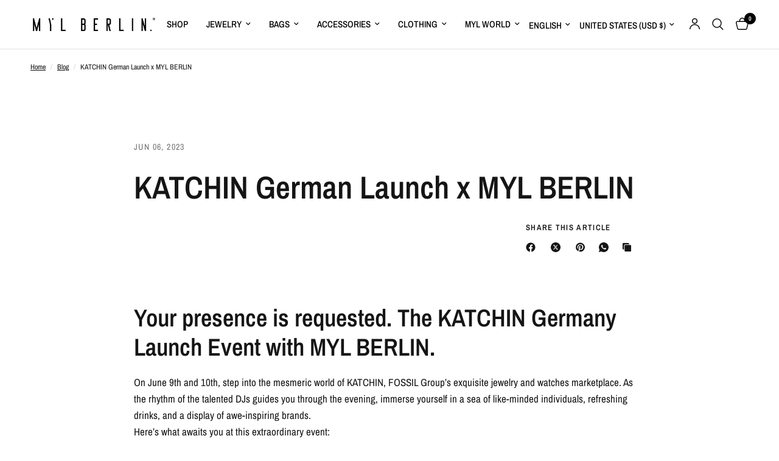

--- FILE ---
content_type: text/html; charset=utf-8
request_url: https://mylberlin.com/en-us/blogs/blog/katchin-german-launch-x-myl-berlin
body_size: 42718
content:
<!doctype html><html class="no-js" lang="en" dir="ltr">
<head>
	<meta charset="utf-8">
	<meta http-equiv="X-UA-Compatible" content="IE=edge,chrome=1">
	<meta name="viewport" content="width=device-width, initial-scale=1, maximum-scale=5, viewport-fit=cover">
	<meta name="theme-color" content="#ffffff">
	<link rel="canonical" href="https://mylberlin.com/en-us/blogs/blog/katchin-german-launch-x-myl-berlin">
	<link rel="preconnect" href="https://cdn.shopify.com" crossorigin>
	<link rel="preload" as="style" href="//mylberlin.com/cdn/shop/t/19/assets/app.css?v=132666050126184008891769604362">



<link href="//mylberlin.com/cdn/shop/t/19/assets/animations.min.js?v=125778792411641688251769604362" as="script" rel="preload">

<link href="//mylberlin.com/cdn/shop/t/19/assets/header.js?v=53973329853117484881769604362" as="script" rel="preload">
<link href="//mylberlin.com/cdn/shop/t/19/assets/vendor.min.js?v=57769212839167613861769604362" as="script" rel="preload">
<link href="//mylberlin.com/cdn/shop/t/19/assets/app.js?v=39648928339787647271769604362" as="script" rel="preload">
<link href="//mylberlin.com/cdn/shop/t/19/assets/slideshow.js?v=171587361390105924931769604362" as="script" rel="preload">

<script>
window.lazySizesConfig = window.lazySizesConfig || {};
window.lazySizesConfig.expand = 250;
window.lazySizesConfig.loadMode = 1;
window.lazySizesConfig.loadHidden = false;
</script>


	<link rel="icon" type="image/png" href="//mylberlin.com/cdn/shop/files/mylberlinlogo.png?crop=center&height=32&v=1733312675&width=32">

	<title>
	KATCHIN German Launch x MYL BERLIN
	</title>

	
	<meta name="description" content="Your presence is requested. The KATCHIN Germany Launch Event with MYL BERLIN. On June 9th and 10th, step into the mesmeric world of KATCHIN, FOSSIL Group’s exquisite jewelry and watches marketplace. As the rhythm of the talented DJs guides you through the evening, immerse yourself in a sea of like-minded individuals, r">
	
<link rel="preconnect" href="https://fonts.shopifycdn.com" crossorigin>

<meta property="og:site_name" content="MYL BERLIN">
<meta property="og:url" content="https://mylberlin.com/en-us/blogs/blog/katchin-german-launch-x-myl-berlin">
<meta property="og:title" content="KATCHIN German Launch x MYL BERLIN">
<meta property="og:type" content="article">
<meta property="og:description" content="Your presence is requested. The KATCHIN Germany Launch Event with MYL BERLIN. On June 9th and 10th, step into the mesmeric world of KATCHIN, FOSSIL Group’s exquisite jewelry and watches marketplace. As the rhythm of the talented DJs guides you through the evening, immerse yourself in a sea of like-minded individuals, r"><meta property="og:image" content="http://mylberlin.com/cdn/shop/articles/katchin-german-launch-x-myl-berlin-730493.jpg?v=1695980606">
  <meta property="og:image:secure_url" content="https://mylberlin.com/cdn/shop/articles/katchin-german-launch-x-myl-berlin-730493.jpg?v=1695980606">
  <meta property="og:image:width" content="1920">
  <meta property="og:image:height" content="1077"><meta name="twitter:card" content="summary_large_image">
<meta name="twitter:title" content="KATCHIN German Launch x MYL BERLIN">
<meta name="twitter:description" content="Your presence is requested. The KATCHIN Germany Launch Event with MYL BERLIN. On June 9th and 10th, step into the mesmeric world of KATCHIN, FOSSIL Group’s exquisite jewelry and watches marketplace. As the rhythm of the talented DJs guides you through the evening, immerse yourself in a sea of like-minded individuals, r">


	<link href="//mylberlin.com/cdn/shop/t/19/assets/app.css?v=132666050126184008891769604362" rel="stylesheet" type="text/css" media="all" />

	<style data-shopify>
	@font-face {
  font-family: "Archivo Narrow";
  font-weight: 400;
  font-style: normal;
  font-display: swap;
  src: url("//mylberlin.com/cdn/fonts/archivo_narrow/archivonarrow_n4.5c3bab850a22055c235cf940f895d873a8689d70.woff2") format("woff2"),
       url("//mylberlin.com/cdn/fonts/archivo_narrow/archivonarrow_n4.ea12dd22d3319d164475c1d047ae8f973041a9ff.woff") format("woff");
}

@font-face {
  font-family: "Archivo Narrow";
  font-weight: 500;
  font-style: normal;
  font-display: swap;
  src: url("//mylberlin.com/cdn/fonts/archivo_narrow/archivonarrow_n5.d7d2ed7fbf03e65de95fbf4dd65b8f16594058a7.woff2") format("woff2"),
       url("//mylberlin.com/cdn/fonts/archivo_narrow/archivonarrow_n5.1b34a2bfca6fa7ceb43f421bf0098175c735e91b.woff") format("woff");
}

@font-face {
  font-family: "Archivo Narrow";
  font-weight: 600;
  font-style: normal;
  font-display: swap;
  src: url("//mylberlin.com/cdn/fonts/archivo_narrow/archivonarrow_n6.39db873f9e4e9c8ab7083354b267ce7500b7ee9e.woff2") format("woff2"),
       url("//mylberlin.com/cdn/fonts/archivo_narrow/archivonarrow_n6.997d285d710a777a602467368cc2fbd11a20033e.woff") format("woff");
}

@font-face {
  font-family: "Archivo Narrow";
  font-weight: 400;
  font-style: italic;
  font-display: swap;
  src: url("//mylberlin.com/cdn/fonts/archivo_narrow/archivonarrow_i4.59445c13f0e607542640c8a56f31dcd8ed680cfa.woff2") format("woff2"),
       url("//mylberlin.com/cdn/fonts/archivo_narrow/archivonarrow_i4.bbf26c99347034f8df1f87b08c4a929cfc5255c8.woff") format("woff");
}

@font-face {
  font-family: "Archivo Narrow";
  font-weight: 600;
  font-style: italic;
  font-display: swap;
  src: url("//mylberlin.com/cdn/fonts/archivo_narrow/archivonarrow_i6.21c69730cb55f9ff454529f520897ee241e78c97.woff2") format("woff2"),
       url("//mylberlin.com/cdn/fonts/archivo_narrow/archivonarrow_i6.6c25ccdf80ef4616ffdc61ea3e51d7ed480f0d13.woff") format("woff");
}


		@font-face {
  font-family: "Archivo Narrow";
  font-weight: 600;
  font-style: normal;
  font-display: swap;
  src: url("//mylberlin.com/cdn/fonts/archivo_narrow/archivonarrow_n6.39db873f9e4e9c8ab7083354b267ce7500b7ee9e.woff2") format("woff2"),
       url("//mylberlin.com/cdn/fonts/archivo_narrow/archivonarrow_n6.997d285d710a777a602467368cc2fbd11a20033e.woff") format("woff");
}

@font-face {
  font-family: "Archivo Narrow";
  font-weight: 400;
  font-style: normal;
  font-display: swap;
  src: url("//mylberlin.com/cdn/fonts/archivo_narrow/archivonarrow_n4.5c3bab850a22055c235cf940f895d873a8689d70.woff2") format("woff2"),
       url("//mylberlin.com/cdn/fonts/archivo_narrow/archivonarrow_n4.ea12dd22d3319d164475c1d047ae8f973041a9ff.woff") format("woff");
}

h1,h2,h3,h4,h5,h6,
	.h1,.h2,.h3,.h4,.h5,.h6,
	.logolink.text-logo,
	.heading-font,
	.h1-xlarge,
	.h1-large,
	.customer-addresses .my-address .address-index {
		font-style: normal;
		font-weight: 600;
		font-family: "Archivo Narrow", sans-serif;
	}
	body,
	.body-font,
	.thb-product-detail .product-title {
		font-style: normal;
		font-weight: 400;
		font-family: "Archivo Narrow", sans-serif;
	}
	:root {
		--mobile-swipe-width: calc(90vw - 30px);
		--font-body-scale: 1.0;
		--font-body-line-height-scale: 1.0;
		--font-body-letter-spacing: 0.0em;
		--font-body-medium-weight: 500;
    --font-body-bold-weight: 600;
		--font-announcement-scale: 1.0;
		--font-heading-scale: 1.0;
		--font-heading-line-height-scale: 1.0;
		--font-heading-letter-spacing: 0.0em;
		--font-navigation-scale: 1.0;
		--navigation-item-spacing: 15px;
		--font-product-title-scale: 1.0;
		--font-product-title-line-height-scale: 1.0;
		--button-letter-spacing: 0.02em;
		--button-font-scale: 1.0;

		--bg-body: #ffffff;
		--bg-body-rgb: 255,255,255;
		--bg-body-darken: #f7f7f7;
		--payment-terms-background-color: #ffffff;
		--color-body: #151515;
		--color-body-rgb: 21,21,21;
		--color-accent: #151515;
		--color-accent-rgb: 21,21,21;
		--color-border: #E2E2E2;
		--color-form-border: #dedede;
		--color-overlay-rgb: 0,0,0;

		--shopify-accelerated-checkout-button-block-size: 48px;
		--shopify-accelerated-checkout-inline-alignment: center;
		--shopify-accelerated-checkout-skeleton-animation-duration: 0.25s;

		--color-announcement-bar-text: #ffffff;
		--color-announcement-bar-bg: #000000;

		--color-header-bg: #ffffff;
		--color-header-bg-rgb: 255,255,255;
		--color-header-text: #000000;
		--color-header-text-rgb: 0,0,0;
		--color-header-links: #000000;
		--color-header-links-rgb: 0,0,0;
		--color-header-links-hover: #000000;
		--color-header-icons: #000000;
		--color-header-border: #E2E2E2;

		--solid-button-background: #000000;
		--solid-button-label: #ffffff;
		--outline-button-label: #000000;
		--button-border-radius: 0px;
		--shopify-accelerated-checkout-button-border-radius: 0px;

		--color-price: #151515;
		--color-price-discounted: #ee3b45;
		--color-star: #FD9A52;
		--color-dots: #000000;

		--color-inventory-instock: #279A4B;
		--color-inventory-lowstock: #FB9E5B;

		--section-spacing-mobile: 50px;
		--section-spacing-desktop: 90px;

		--color-badge-text: #ffffff;
		--color-badge-sold-out: #939393;
		--color-badge-sale: #151515;
		
		--color-badge-preorder: #666666;
		--badge-corner-radius: 13px;

		--color-footer-text: #FFFFFF;
		--color-footer-text-rgb: 255,255,255;
		--color-footer-link: #FFFFFF;
		--color-footer-link-hover: #FFFFFF;
		--color-footer-border: #444444;
		--color-footer-border-rgb: 68,68,68;
		--color-footer-bg: #000000;
	}



</style>


	<script>
		window.theme = window.theme || {};
		theme = {
			settings: {
				money_with_currency_format:"${{amount}}",
				cart_drawer:true,
				product_id: false,
			},
			routes: {
				root_url: '/en-us',
				cart_url: '/en-us/cart',
				cart_add_url: '/en-us/cart/add',
				search_url: '/en-us/search',
				cart_change_url: '/en-us/cart/change',
				cart_update_url: '/en-us/cart/update',
				cart_clear_url: '/en-us/cart/clear',
				predictive_search_url: '/en-us/search/suggest',
			},
			variantStrings: {
        addToCart: `Add to cart`,
        soldOut: `Sold out`,
        unavailable: `Unavailable`,
        preOrder: `Pre-order`,
      },
			strings: {
				requiresTerms: `You must agree with the terms and conditions of sales to check out`,
				shippingEstimatorNoResults: `Sorry, we do not ship to your address.`,
				shippingEstimatorOneResult: `There is one shipping rate for your address:`,
				shippingEstimatorMultipleResults: `There are several shipping rates for your address:`,
				shippingEstimatorError: `One or more error occurred while retrieving shipping rates:`
			}
		};
	</script>
	<script>window.performance && window.performance.mark && window.performance.mark('shopify.content_for_header.start');</script><meta name="google-site-verification" content="hs1wMyTQ3DZ_ftDazM7TEEDkdgaJ73aBHeWqnPOUeNQ">
<meta name="facebook-domain-verification" content="c5acqi7b36jaq1ky8qigdzhlqo1nop">
<meta id="shopify-digital-wallet" name="shopify-digital-wallet" content="/77180338501/digital_wallets/dialog">
<meta name="shopify-checkout-api-token" content="f7aa4efb0769ffe3d81eb38f837db414">
<link rel="alternate" type="application/atom+xml" title="Feed" href="/en-us/blogs/blog.atom" />
<link rel="alternate" hreflang="x-default" href="https://mylberlin.com/blogs/blog/katchin-german-launch-x-myl-berlin">
<link rel="alternate" hreflang="en" href="https://mylberlin.com/blogs/blog/katchin-german-launch-x-myl-berlin">
<link rel="alternate" hreflang="de" href="https://mylberlin.com/de/blogs/blog-de/katchin-german-launch-x-myl-berlin-de">
<link rel="alternate" hreflang="en-AT" href="https://mylberlin.com/en-at/blogs/blog/katchin-german-launch-x-myl-berlin">
<link rel="alternate" hreflang="de-AT" href="https://mylberlin.com/de-at/blogs/blog-de/katchin-german-launch-x-myl-berlin-de">
<link rel="alternate" hreflang="en-BE" href="https://mylberlin.com/en-be/blogs/blog/katchin-german-launch-x-myl-berlin">
<link rel="alternate" hreflang="de-BE" href="https://mylberlin.com/de-be/blogs/blog-de/katchin-german-launch-x-myl-berlin-de">
<link rel="alternate" hreflang="en-BG" href="https://mylberlin.com/en-eu/blogs/blog/katchin-german-launch-x-myl-berlin">
<link rel="alternate" hreflang="de-BG" href="https://mylberlin.com/de-eu/blogs/blog-de/katchin-german-launch-x-myl-berlin-de">
<link rel="alternate" hreflang="en-HR" href="https://mylberlin.com/en-eu/blogs/blog/katchin-german-launch-x-myl-berlin">
<link rel="alternate" hreflang="de-HR" href="https://mylberlin.com/de-eu/blogs/blog-de/katchin-german-launch-x-myl-berlin-de">
<link rel="alternate" hreflang="en-CY" href="https://mylberlin.com/en-eu/blogs/blog/katchin-german-launch-x-myl-berlin">
<link rel="alternate" hreflang="de-CY" href="https://mylberlin.com/de-eu/blogs/blog-de/katchin-german-launch-x-myl-berlin-de">
<link rel="alternate" hreflang="en-CZ" href="https://mylberlin.com/en-eu/blogs/blog/katchin-german-launch-x-myl-berlin">
<link rel="alternate" hreflang="de-CZ" href="https://mylberlin.com/de-eu/blogs/blog-de/katchin-german-launch-x-myl-berlin-de">
<link rel="alternate" hreflang="en-DK" href="https://mylberlin.com/en-eu/blogs/blog/katchin-german-launch-x-myl-berlin">
<link rel="alternate" hreflang="de-DK" href="https://mylberlin.com/de-eu/blogs/blog-de/katchin-german-launch-x-myl-berlin-de">
<link rel="alternate" hreflang="en-EE" href="https://mylberlin.com/en-eu/blogs/blog/katchin-german-launch-x-myl-berlin">
<link rel="alternate" hreflang="de-EE" href="https://mylberlin.com/de-eu/blogs/blog-de/katchin-german-launch-x-myl-berlin-de">
<link rel="alternate" hreflang="en-FI" href="https://mylberlin.com/en-eu/blogs/blog/katchin-german-launch-x-myl-berlin">
<link rel="alternate" hreflang="de-FI" href="https://mylberlin.com/de-eu/blogs/blog-de/katchin-german-launch-x-myl-berlin-de">
<link rel="alternate" hreflang="en-FR" href="https://mylberlin.com/en-fr/blogs/blog/katchin-german-launch-x-myl-berlin">
<link rel="alternate" hreflang="en-GR" href="https://mylberlin.com/en-eu/blogs/blog/katchin-german-launch-x-myl-berlin">
<link rel="alternate" hreflang="de-GR" href="https://mylberlin.com/de-eu/blogs/blog-de/katchin-german-launch-x-myl-berlin-de">
<link rel="alternate" hreflang="en-HU" href="https://mylberlin.com/en-eu/blogs/blog/katchin-german-launch-x-myl-berlin">
<link rel="alternate" hreflang="de-HU" href="https://mylberlin.com/de-eu/blogs/blog-de/katchin-german-launch-x-myl-berlin-de">
<link rel="alternate" hreflang="en-IE" href="https://mylberlin.com/en-eu/blogs/blog/katchin-german-launch-x-myl-berlin">
<link rel="alternate" hreflang="de-IE" href="https://mylberlin.com/de-eu/blogs/blog-de/katchin-german-launch-x-myl-berlin-de">
<link rel="alternate" hreflang="en-IT" href="https://mylberlin.com/en-it/blogs/blog/katchin-german-launch-x-myl-berlin">
<link rel="alternate" hreflang="en-LV" href="https://mylberlin.com/en-eu/blogs/blog/katchin-german-launch-x-myl-berlin">
<link rel="alternate" hreflang="de-LV" href="https://mylberlin.com/de-eu/blogs/blog-de/katchin-german-launch-x-myl-berlin-de">
<link rel="alternate" hreflang="en-LT" href="https://mylberlin.com/en-eu/blogs/blog/katchin-german-launch-x-myl-berlin">
<link rel="alternate" hreflang="de-LT" href="https://mylberlin.com/de-eu/blogs/blog-de/katchin-german-launch-x-myl-berlin-de">
<link rel="alternate" hreflang="en-LU" href="https://mylberlin.com/en-eu/blogs/blog/katchin-german-launch-x-myl-berlin">
<link rel="alternate" hreflang="de-LU" href="https://mylberlin.com/de-eu/blogs/blog-de/katchin-german-launch-x-myl-berlin-de">
<link rel="alternate" hreflang="en-MT" href="https://mylberlin.com/en-eu/blogs/blog/katchin-german-launch-x-myl-berlin">
<link rel="alternate" hreflang="de-MT" href="https://mylberlin.com/de-eu/blogs/blog-de/katchin-german-launch-x-myl-berlin-de">
<link rel="alternate" hreflang="en-NL" href="https://mylberlin.com/en-nl/blogs/blog/katchin-german-launch-x-myl-berlin">
<link rel="alternate" hreflang="en-PL" href="https://mylberlin.com/en-eu/blogs/blog/katchin-german-launch-x-myl-berlin">
<link rel="alternate" hreflang="de-PL" href="https://mylberlin.com/de-eu/blogs/blog-de/katchin-german-launch-x-myl-berlin-de">
<link rel="alternate" hreflang="en-PT" href="https://mylberlin.com/en-eu/blogs/blog/katchin-german-launch-x-myl-berlin">
<link rel="alternate" hreflang="de-PT" href="https://mylberlin.com/de-eu/blogs/blog-de/katchin-german-launch-x-myl-berlin-de">
<link rel="alternate" hreflang="en-RO" href="https://mylberlin.com/en-eu/blogs/blog/katchin-german-launch-x-myl-berlin">
<link rel="alternate" hreflang="de-RO" href="https://mylberlin.com/de-eu/blogs/blog-de/katchin-german-launch-x-myl-berlin-de">
<link rel="alternate" hreflang="en-SK" href="https://mylberlin.com/en-eu/blogs/blog/katchin-german-launch-x-myl-berlin">
<link rel="alternate" hreflang="de-SK" href="https://mylberlin.com/de-eu/blogs/blog-de/katchin-german-launch-x-myl-berlin-de">
<link rel="alternate" hreflang="en-SI" href="https://mylberlin.com/en-eu/blogs/blog/katchin-german-launch-x-myl-berlin">
<link rel="alternate" hreflang="de-SI" href="https://mylberlin.com/de-eu/blogs/blog-de/katchin-german-launch-x-myl-berlin-de">
<link rel="alternate" hreflang="en-ES" href="https://mylberlin.com/en-es/blogs/blog/katchin-german-launch-x-myl-berlin">
<link rel="alternate" hreflang="en-SE" href="https://mylberlin.com/en-eu/blogs/blog/katchin-german-launch-x-myl-berlin">
<link rel="alternate" hreflang="de-SE" href="https://mylberlin.com/de-eu/blogs/blog-de/katchin-german-launch-x-myl-berlin-de">
<link rel="alternate" hreflang="en-AE" href="https://mylberlin.com/en-me/blogs/blog/katchin-german-launch-x-myl-berlin">
<link rel="alternate" hreflang="en-AU" href="https://mylberlin.com/en-au/blogs/blog/katchin-german-launch-x-myl-berlin">
<link rel="alternate" hreflang="en-HK" href="https://mylberlin.com/en-hk/blogs/blog/katchin-german-launch-x-myl-berlin">
<link rel="alternate" hreflang="en-IL" href="https://mylberlin.com/en-as/blogs/blog/katchin-german-launch-x-myl-berlin">
<link rel="alternate" hreflang="en-JP" href="https://mylberlin.com/en-as/blogs/blog/katchin-german-launch-x-myl-berlin">
<link rel="alternate" hreflang="en-KR" href="https://mylberlin.com/en-as/blogs/blog/katchin-german-launch-x-myl-berlin">
<link rel="alternate" hreflang="en-MY" href="https://mylberlin.com/en-as/blogs/blog/katchin-german-launch-x-myl-berlin">
<link rel="alternate" hreflang="en-NZ" href="https://mylberlin.com/en-oc/blogs/blog/katchin-german-launch-x-myl-berlin">
<link rel="alternate" hreflang="en-SG" href="https://mylberlin.com/en-as/blogs/blog/katchin-german-launch-x-myl-berlin">
<link rel="alternate" hreflang="en-US" href="https://mylberlin.com/en-us/blogs/blog/katchin-german-launch-x-myl-berlin">
<link rel="alternate" hreflang="en-GB" href="https://mylberlin.com/en-uk/blogs/blog/katchin-german-launch-x-myl-berlin">
<link rel="alternate" hreflang="en-DZ" href="https://mylberlin.com/en-af/blogs/blog/katchin-german-launch-x-myl-berlin">
<link rel="alternate" hreflang="en-AO" href="https://mylberlin.com/en-af/blogs/blog/katchin-german-launch-x-myl-berlin">
<link rel="alternate" hreflang="en-AC" href="https://mylberlin.com/en-af/blogs/blog/katchin-german-launch-x-myl-berlin">
<link rel="alternate" hreflang="en-BJ" href="https://mylberlin.com/en-af/blogs/blog/katchin-german-launch-x-myl-berlin">
<link rel="alternate" hreflang="en-BW" href="https://mylberlin.com/en-af/blogs/blog/katchin-german-launch-x-myl-berlin">
<link rel="alternate" hreflang="en-BF" href="https://mylberlin.com/en-af/blogs/blog/katchin-german-launch-x-myl-berlin">
<link rel="alternate" hreflang="en-BI" href="https://mylberlin.com/en-af/blogs/blog/katchin-german-launch-x-myl-berlin">
<link rel="alternate" hreflang="en-CM" href="https://mylberlin.com/en-af/blogs/blog/katchin-german-launch-x-myl-berlin">
<link rel="alternate" hreflang="en-CV" href="https://mylberlin.com/en-af/blogs/blog/katchin-german-launch-x-myl-berlin">
<link rel="alternate" hreflang="en-CF" href="https://mylberlin.com/en-af/blogs/blog/katchin-german-launch-x-myl-berlin">
<link rel="alternate" hreflang="en-TD" href="https://mylberlin.com/en-af/blogs/blog/katchin-german-launch-x-myl-berlin">
<link rel="alternate" hreflang="en-KM" href="https://mylberlin.com/en-af/blogs/blog/katchin-german-launch-x-myl-berlin">
<link rel="alternate" hreflang="en-CG" href="https://mylberlin.com/en-af/blogs/blog/katchin-german-launch-x-myl-berlin">
<link rel="alternate" hreflang="en-CD" href="https://mylberlin.com/en-af/blogs/blog/katchin-german-launch-x-myl-berlin">
<link rel="alternate" hreflang="en-CI" href="https://mylberlin.com/en-af/blogs/blog/katchin-german-launch-x-myl-berlin">
<link rel="alternate" hreflang="en-DJ" href="https://mylberlin.com/en-af/blogs/blog/katchin-german-launch-x-myl-berlin">
<link rel="alternate" hreflang="en-EG" href="https://mylberlin.com/en-me/blogs/blog/katchin-german-launch-x-myl-berlin">
<link rel="alternate" hreflang="en-GQ" href="https://mylberlin.com/en-af/blogs/blog/katchin-german-launch-x-myl-berlin">
<link rel="alternate" hreflang="en-ER" href="https://mylberlin.com/en-af/blogs/blog/katchin-german-launch-x-myl-berlin">
<link rel="alternate" hreflang="en-SZ" href="https://mylberlin.com/en-af/blogs/blog/katchin-german-launch-x-myl-berlin">
<link rel="alternate" hreflang="en-ET" href="https://mylberlin.com/en-af/blogs/blog/katchin-german-launch-x-myl-berlin">
<link rel="alternate" hreflang="en-GA" href="https://mylberlin.com/en-af/blogs/blog/katchin-german-launch-x-myl-berlin">
<link rel="alternate" hreflang="en-GM" href="https://mylberlin.com/en-af/blogs/blog/katchin-german-launch-x-myl-berlin">
<link rel="alternate" hreflang="en-GH" href="https://mylberlin.com/en-af/blogs/blog/katchin-german-launch-x-myl-berlin">
<link rel="alternate" hreflang="en-GN" href="https://mylberlin.com/en-af/blogs/blog/katchin-german-launch-x-myl-berlin">
<link rel="alternate" hreflang="en-GW" href="https://mylberlin.com/en-af/blogs/blog/katchin-german-launch-x-myl-berlin">
<link rel="alternate" hreflang="en-KE" href="https://mylberlin.com/en-af/blogs/blog/katchin-german-launch-x-myl-berlin">
<link rel="alternate" hreflang="en-LS" href="https://mylberlin.com/en-af/blogs/blog/katchin-german-launch-x-myl-berlin">
<link rel="alternate" hreflang="en-LR" href="https://mylberlin.com/en-af/blogs/blog/katchin-german-launch-x-myl-berlin">
<link rel="alternate" hreflang="en-LY" href="https://mylberlin.com/en-af/blogs/blog/katchin-german-launch-x-myl-berlin">
<link rel="alternate" hreflang="en-MG" href="https://mylberlin.com/en-af/blogs/blog/katchin-german-launch-x-myl-berlin">
<link rel="alternate" hreflang="en-MW" href="https://mylberlin.com/en-af/blogs/blog/katchin-german-launch-x-myl-berlin">
<link rel="alternate" hreflang="en-ML" href="https://mylberlin.com/en-af/blogs/blog/katchin-german-launch-x-myl-berlin">
<link rel="alternate" hreflang="en-MR" href="https://mylberlin.com/en-af/blogs/blog/katchin-german-launch-x-myl-berlin">
<link rel="alternate" hreflang="en-MU" href="https://mylberlin.com/en-af/blogs/blog/katchin-german-launch-x-myl-berlin">
<link rel="alternate" hreflang="en-MA" href="https://mylberlin.com/en-af/blogs/blog/katchin-german-launch-x-myl-berlin">
<link rel="alternate" hreflang="en-MZ" href="https://mylberlin.com/en-af/blogs/blog/katchin-german-launch-x-myl-berlin">
<link rel="alternate" hreflang="en-NA" href="https://mylberlin.com/en-af/blogs/blog/katchin-german-launch-x-myl-berlin">
<link rel="alternate" hreflang="en-NE" href="https://mylberlin.com/en-af/blogs/blog/katchin-german-launch-x-myl-berlin">
<link rel="alternate" hreflang="en-NG" href="https://mylberlin.com/en-af/blogs/blog/katchin-german-launch-x-myl-berlin">
<link rel="alternate" hreflang="en-RW" href="https://mylberlin.com/en-af/blogs/blog/katchin-german-launch-x-myl-berlin">
<link rel="alternate" hreflang="en-ST" href="https://mylberlin.com/en-af/blogs/blog/katchin-german-launch-x-myl-berlin">
<link rel="alternate" hreflang="en-SN" href="https://mylberlin.com/en-af/blogs/blog/katchin-german-launch-x-myl-berlin">
<link rel="alternate" hreflang="en-SC" href="https://mylberlin.com/en-af/blogs/blog/katchin-german-launch-x-myl-berlin">
<link rel="alternate" hreflang="en-SL" href="https://mylberlin.com/en-af/blogs/blog/katchin-german-launch-x-myl-berlin">
<link rel="alternate" hreflang="en-SO" href="https://mylberlin.com/en-af/blogs/blog/katchin-german-launch-x-myl-berlin">
<link rel="alternate" hreflang="en-ZA" href="https://mylberlin.com/en-af/blogs/blog/katchin-german-launch-x-myl-berlin">
<link rel="alternate" hreflang="en-SS" href="https://mylberlin.com/en-af/blogs/blog/katchin-german-launch-x-myl-berlin">
<link rel="alternate" hreflang="en-SH" href="https://mylberlin.com/en-af/blogs/blog/katchin-german-launch-x-myl-berlin">
<link rel="alternate" hreflang="en-SD" href="https://mylberlin.com/en-af/blogs/blog/katchin-german-launch-x-myl-berlin">
<link rel="alternate" hreflang="en-TZ" href="https://mylberlin.com/en-af/blogs/blog/katchin-german-launch-x-myl-berlin">
<link rel="alternate" hreflang="en-TG" href="https://mylberlin.com/en-af/blogs/blog/katchin-german-launch-x-myl-berlin">
<link rel="alternate" hreflang="en-TA" href="https://mylberlin.com/en-af/blogs/blog/katchin-german-launch-x-myl-berlin">
<link rel="alternate" hreflang="en-TN" href="https://mylberlin.com/en-af/blogs/blog/katchin-german-launch-x-myl-berlin">
<link rel="alternate" hreflang="en-UG" href="https://mylberlin.com/en-af/blogs/blog/katchin-german-launch-x-myl-berlin">
<link rel="alternate" hreflang="en-EH" href="https://mylberlin.com/en-af/blogs/blog/katchin-german-launch-x-myl-berlin">
<link rel="alternate" hreflang="en-ZM" href="https://mylberlin.com/en-af/blogs/blog/katchin-german-launch-x-myl-berlin">
<link rel="alternate" hreflang="en-ZW" href="https://mylberlin.com/en-af/blogs/blog/katchin-german-launch-x-myl-berlin">
<link rel="alternate" hreflang="en-CK" href="https://mylberlin.com/en-oc/blogs/blog/katchin-german-launch-x-myl-berlin">
<link rel="alternate" hreflang="en-FJ" href="https://mylberlin.com/en-oc/blogs/blog/katchin-german-launch-x-myl-berlin">
<link rel="alternate" hreflang="en-PF" href="https://mylberlin.com/en-oc/blogs/blog/katchin-german-launch-x-myl-berlin">
<link rel="alternate" hreflang="en-KI" href="https://mylberlin.com/en-oc/blogs/blog/katchin-german-launch-x-myl-berlin">
<link rel="alternate" hreflang="en-NR" href="https://mylberlin.com/en-oc/blogs/blog/katchin-german-launch-x-myl-berlin">
<link rel="alternate" hreflang="en-NC" href="https://mylberlin.com/en-oc/blogs/blog/katchin-german-launch-x-myl-berlin">
<link rel="alternate" hreflang="en-NU" href="https://mylberlin.com/en-oc/blogs/blog/katchin-german-launch-x-myl-berlin">
<link rel="alternate" hreflang="en-NF" href="https://mylberlin.com/en-oc/blogs/blog/katchin-german-launch-x-myl-berlin">
<link rel="alternate" hreflang="en-PG" href="https://mylberlin.com/en-oc/blogs/blog/katchin-german-launch-x-myl-berlin">
<link rel="alternate" hreflang="en-PN" href="https://mylberlin.com/en-oc/blogs/blog/katchin-german-launch-x-myl-berlin">
<link rel="alternate" hreflang="en-WS" href="https://mylberlin.com/en-oc/blogs/blog/katchin-german-launch-x-myl-berlin">
<link rel="alternate" hreflang="en-SB" href="https://mylberlin.com/en-oc/blogs/blog/katchin-german-launch-x-myl-berlin">
<link rel="alternate" hreflang="en-TL" href="https://mylberlin.com/en-as/blogs/blog/katchin-german-launch-x-myl-berlin">
<link rel="alternate" hreflang="en-TK" href="https://mylberlin.com/en-oc/blogs/blog/katchin-german-launch-x-myl-berlin">
<link rel="alternate" hreflang="en-TO" href="https://mylberlin.com/en-oc/blogs/blog/katchin-german-launch-x-myl-berlin">
<link rel="alternate" hreflang="en-TV" href="https://mylberlin.com/en-oc/blogs/blog/katchin-german-launch-x-myl-berlin">
<link rel="alternate" hreflang="en-VU" href="https://mylberlin.com/en-oc/blogs/blog/katchin-german-launch-x-myl-berlin">
<link rel="alternate" hreflang="en-AR" href="https://mylberlin.com/en-sa/blogs/blog/katchin-german-launch-x-myl-berlin">
<link rel="alternate" hreflang="en-BO" href="https://mylberlin.com/en-sa/blogs/blog/katchin-german-launch-x-myl-berlin">
<link rel="alternate" hreflang="en-BR" href="https://mylberlin.com/en-sa/blogs/blog/katchin-german-launch-x-myl-berlin">
<link rel="alternate" hreflang="en-BQ" href="https://mylberlin.com/en-na/blogs/blog/katchin-german-launch-x-myl-berlin">
<link rel="alternate" hreflang="en-CL" href="https://mylberlin.com/en-sa/blogs/blog/katchin-german-launch-x-myl-berlin">
<link rel="alternate" hreflang="en-CO" href="https://mylberlin.com/en-sa/blogs/blog/katchin-german-launch-x-myl-berlin">
<link rel="alternate" hreflang="en-EC" href="https://mylberlin.com/en-sa/blogs/blog/katchin-german-launch-x-myl-berlin">
<link rel="alternate" hreflang="en-FK" href="https://mylberlin.com/en-sa/blogs/blog/katchin-german-launch-x-myl-berlin">
<link rel="alternate" hreflang="en-GF" href="https://mylberlin.com/en-sa/blogs/blog/katchin-german-launch-x-myl-berlin">
<link rel="alternate" hreflang="en-GY" href="https://mylberlin.com/en-sa/blogs/blog/katchin-german-launch-x-myl-berlin">
<link rel="alternate" hreflang="en-PY" href="https://mylberlin.com/en-sa/blogs/blog/katchin-german-launch-x-myl-berlin">
<link rel="alternate" hreflang="en-PE" href="https://mylberlin.com/en-sa/blogs/blog/katchin-german-launch-x-myl-berlin">
<link rel="alternate" hreflang="en-SR" href="https://mylberlin.com/en-sa/blogs/blog/katchin-german-launch-x-myl-berlin">
<link rel="alternate" hreflang="en-UY" href="https://mylberlin.com/en-sa/blogs/blog/katchin-german-launch-x-myl-berlin">
<link rel="alternate" hreflang="en-VE" href="https://mylberlin.com/en-sa/blogs/blog/katchin-german-launch-x-myl-berlin">
<link rel="alternate" hreflang="en-TF" href="https://mylberlin.com/en-af/blogs/blog/katchin-german-launch-x-myl-berlin">
<link rel="alternate" hreflang="en-GS" href="https://mylberlin.com/en-sa/blogs/blog/katchin-german-launch-x-myl-berlin">
<link rel="alternate" hreflang="en-WF" href="https://mylberlin.com/en-oc/blogs/blog/katchin-german-launch-x-myl-berlin">
<link rel="alternate" hreflang="en-AF" href="https://mylberlin.com/en-as/blogs/blog/katchin-german-launch-x-myl-berlin">
<link rel="alternate" hreflang="en-AZ" href="https://mylberlin.com/en-as/blogs/blog/katchin-german-launch-x-myl-berlin">
<link rel="alternate" hreflang="en-BH" href="https://mylberlin.com/en-me/blogs/blog/katchin-german-launch-x-myl-berlin">
<link rel="alternate" hreflang="en-BD" href="https://mylberlin.com/en-as/blogs/blog/katchin-german-launch-x-myl-berlin">
<link rel="alternate" hreflang="en-BT" href="https://mylberlin.com/en-as/blogs/blog/katchin-german-launch-x-myl-berlin">
<link rel="alternate" hreflang="en-IO" href="https://mylberlin.com/en-af/blogs/blog/katchin-german-launch-x-myl-berlin">
<link rel="alternate" hreflang="en-BN" href="https://mylberlin.com/en-as/blogs/blog/katchin-german-launch-x-myl-berlin">
<link rel="alternate" hreflang="en-KH" href="https://mylberlin.com/en-as/blogs/blog/katchin-german-launch-x-myl-berlin">
<link rel="alternate" hreflang="en-CN" href="https://mylberlin.com/en-cn/blogs/blog/katchin-german-launch-x-myl-berlin">
<link rel="alternate" hreflang="en-CX" href="https://mylberlin.com/en-oc/blogs/blog/katchin-german-launch-x-myl-berlin">
<link rel="alternate" hreflang="en-CC" href="https://mylberlin.com/en-oc/blogs/blog/katchin-german-launch-x-myl-berlin">
<link rel="alternate" hreflang="en-IN" href="https://mylberlin.com/en-as/blogs/blog/katchin-german-launch-x-myl-berlin">
<link rel="alternate" hreflang="en-ID" href="https://mylberlin.com/en-as/blogs/blog/katchin-german-launch-x-myl-berlin">
<link rel="alternate" hreflang="en-IQ" href="https://mylberlin.com/en-me/blogs/blog/katchin-german-launch-x-myl-berlin">
<link rel="alternate" hreflang="en-JO" href="https://mylberlin.com/en-me/blogs/blog/katchin-german-launch-x-myl-berlin">
<link rel="alternate" hreflang="en-KZ" href="https://mylberlin.com/en-as/blogs/blog/katchin-german-launch-x-myl-berlin">
<link rel="alternate" hreflang="en-KW" href="https://mylberlin.com/en-me/blogs/blog/katchin-german-launch-x-myl-berlin">
<link rel="alternate" hreflang="en-KG" href="https://mylberlin.com/en-as/blogs/blog/katchin-german-launch-x-myl-berlin">
<link rel="alternate" hreflang="en-LA" href="https://mylberlin.com/en-as/blogs/blog/katchin-german-launch-x-myl-berlin">
<link rel="alternate" hreflang="en-LB" href="https://mylberlin.com/en-me/blogs/blog/katchin-german-launch-x-myl-berlin">
<link rel="alternate" hreflang="en-MO" href="https://mylberlin.com/en-as/blogs/blog/katchin-german-launch-x-myl-berlin">
<link rel="alternate" hreflang="en-MV" href="https://mylberlin.com/en-as/blogs/blog/katchin-german-launch-x-myl-berlin">
<link rel="alternate" hreflang="en-MN" href="https://mylberlin.com/en-as/blogs/blog/katchin-german-launch-x-myl-berlin">
<link rel="alternate" hreflang="en-MM" href="https://mylberlin.com/en-as/blogs/blog/katchin-german-launch-x-myl-berlin">
<link rel="alternate" hreflang="en-NP" href="https://mylberlin.com/en-as/blogs/blog/katchin-german-launch-x-myl-berlin">
<link rel="alternate" hreflang="en-OM" href="https://mylberlin.com/en-me/blogs/blog/katchin-german-launch-x-myl-berlin">
<link rel="alternate" hreflang="en-PK" href="https://mylberlin.com/en-as/blogs/blog/katchin-german-launch-x-myl-berlin">
<link rel="alternate" hreflang="en-PS" href="https://mylberlin.com/en-me/blogs/blog/katchin-german-launch-x-myl-berlin">
<link rel="alternate" hreflang="en-PH" href="https://mylberlin.com/en-as/blogs/blog/katchin-german-launch-x-myl-berlin">
<link rel="alternate" hreflang="en-QA" href="https://mylberlin.com/en-me/blogs/blog/katchin-german-launch-x-myl-berlin">
<link rel="alternate" hreflang="en-RU" href="https://mylberlin.com/en-eu/blogs/blog/katchin-german-launch-x-myl-berlin">
<link rel="alternate" hreflang="de-RU" href="https://mylberlin.com/de-eu/blogs/blog-de/katchin-german-launch-x-myl-berlin-de">
<link rel="alternate" hreflang="en-SA" href="https://mylberlin.com/en-me/blogs/blog/katchin-german-launch-x-myl-berlin">
<link rel="alternate" hreflang="en-LK" href="https://mylberlin.com/en-as/blogs/blog/katchin-german-launch-x-myl-berlin">
<link rel="alternate" hreflang="en-TW" href="https://mylberlin.com/en-as/blogs/blog/katchin-german-launch-x-myl-berlin">
<link rel="alternate" hreflang="en-TJ" href="https://mylberlin.com/en-as/blogs/blog/katchin-german-launch-x-myl-berlin">
<link rel="alternate" hreflang="en-TH" href="https://mylberlin.com/en-as/blogs/blog/katchin-german-launch-x-myl-berlin">
<link rel="alternate" hreflang="en-TM" href="https://mylberlin.com/en-as/blogs/blog/katchin-german-launch-x-myl-berlin">
<link rel="alternate" hreflang="en-UZ" href="https://mylberlin.com/en-as/blogs/blog/katchin-german-launch-x-myl-berlin">
<link rel="alternate" hreflang="en-VN" href="https://mylberlin.com/en-as/blogs/blog/katchin-german-launch-x-myl-berlin">
<link rel="alternate" hreflang="en-YE" href="https://mylberlin.com/en-me/blogs/blog/katchin-german-launch-x-myl-berlin">
<link rel="alternate" hreflang="en-AI" href="https://mylberlin.com/en-na/blogs/blog/katchin-german-launch-x-myl-berlin">
<link rel="alternate" hreflang="en-AG" href="https://mylberlin.com/en-na/blogs/blog/katchin-german-launch-x-myl-berlin">
<link rel="alternate" hreflang="en-AW" href="https://mylberlin.com/en-na/blogs/blog/katchin-german-launch-x-myl-berlin">
<link rel="alternate" hreflang="en-BS" href="https://mylberlin.com/en-na/blogs/blog/katchin-german-launch-x-myl-berlin">
<link rel="alternate" hreflang="en-BB" href="https://mylberlin.com/en-na/blogs/blog/katchin-german-launch-x-myl-berlin">
<link rel="alternate" hreflang="en-BZ" href="https://mylberlin.com/en-na/blogs/blog/katchin-german-launch-x-myl-berlin">
<link rel="alternate" hreflang="en-BM" href="https://mylberlin.com/en-na/blogs/blog/katchin-german-launch-x-myl-berlin">
<link rel="alternate" hreflang="en-VG" href="https://mylberlin.com/en-na/blogs/blog/katchin-german-launch-x-myl-berlin">
<link rel="alternate" hreflang="en-KY" href="https://mylberlin.com/en-na/blogs/blog/katchin-german-launch-x-myl-berlin">
<link rel="alternate" hreflang="en-CR" href="https://mylberlin.com/en-na/blogs/blog/katchin-german-launch-x-myl-berlin">
<link rel="alternate" hreflang="en-CW" href="https://mylberlin.com/en-na/blogs/blog/katchin-german-launch-x-myl-berlin">
<link rel="alternate" hreflang="en-DM" href="https://mylberlin.com/en-na/blogs/blog/katchin-german-launch-x-myl-berlin">
<link rel="alternate" hreflang="en-DO" href="https://mylberlin.com/en-na/blogs/blog/katchin-german-launch-x-myl-berlin">
<link rel="alternate" hreflang="en-SV" href="https://mylberlin.com/en-na/blogs/blog/katchin-german-launch-x-myl-berlin">
<link rel="alternate" hreflang="en-GD" href="https://mylberlin.com/en-na/blogs/blog/katchin-german-launch-x-myl-berlin">
<link rel="alternate" hreflang="en-GT" href="https://mylberlin.com/en-na/blogs/blog/katchin-german-launch-x-myl-berlin">
<link rel="alternate" hreflang="en-HT" href="https://mylberlin.com/en-na/blogs/blog/katchin-german-launch-x-myl-berlin">
<link rel="alternate" hreflang="en-HN" href="https://mylberlin.com/en-na/blogs/blog/katchin-german-launch-x-myl-berlin">
<link rel="alternate" hreflang="en-JM" href="https://mylberlin.com/en-na/blogs/blog/katchin-german-launch-x-myl-berlin">
<link rel="alternate" hreflang="en-MQ" href="https://mylberlin.com/en-na/blogs/blog/katchin-german-launch-x-myl-berlin">
<link rel="alternate" hreflang="en-MS" href="https://mylberlin.com/en-na/blogs/blog/katchin-german-launch-x-myl-berlin">
<link rel="alternate" hreflang="en-NI" href="https://mylberlin.com/en-na/blogs/blog/katchin-german-launch-x-myl-berlin">
<link rel="alternate" hreflang="en-PA" href="https://mylberlin.com/en-na/blogs/blog/katchin-german-launch-x-myl-berlin">
<link rel="alternate" hreflang="en-SX" href="https://mylberlin.com/en-na/blogs/blog/katchin-german-launch-x-myl-berlin">
<link rel="alternate" hreflang="en-BL" href="https://mylberlin.com/en-na/blogs/blog/katchin-german-launch-x-myl-berlin">
<link rel="alternate" hreflang="en-KN" href="https://mylberlin.com/en-na/blogs/blog/katchin-german-launch-x-myl-berlin">
<link rel="alternate" hreflang="en-LC" href="https://mylberlin.com/en-na/blogs/blog/katchin-german-launch-x-myl-berlin">
<link rel="alternate" hreflang="en-MF" href="https://mylberlin.com/en-na/blogs/blog/katchin-german-launch-x-myl-berlin">
<link rel="alternate" hreflang="en-PM" href="https://mylberlin.com/en-na/blogs/blog/katchin-german-launch-x-myl-berlin">
<link rel="alternate" hreflang="en-VC" href="https://mylberlin.com/en-na/blogs/blog/katchin-german-launch-x-myl-berlin">
<link rel="alternate" hreflang="en-TT" href="https://mylberlin.com/en-na/blogs/blog/katchin-german-launch-x-myl-berlin">
<link rel="alternate" hreflang="en-TC" href="https://mylberlin.com/en-na/blogs/blog/katchin-german-launch-x-myl-berlin">
<link rel="alternate" hreflang="en-UM" href="https://mylberlin.com/en-oc/blogs/blog/katchin-german-launch-x-myl-berlin">
<link rel="alternate" hreflang="en-AX" href="https://mylberlin.com/en-eu/blogs/blog/katchin-german-launch-x-myl-berlin">
<link rel="alternate" hreflang="de-AX" href="https://mylberlin.com/de-eu/blogs/blog-de/katchin-german-launch-x-myl-berlin-de">
<link rel="alternate" hreflang="en-AL" href="https://mylberlin.com/en-eu/blogs/blog/katchin-german-launch-x-myl-berlin">
<link rel="alternate" hreflang="de-AL" href="https://mylberlin.com/de-eu/blogs/blog-de/katchin-german-launch-x-myl-berlin-de">
<link rel="alternate" hreflang="en-AD" href="https://mylberlin.com/en-eu/blogs/blog/katchin-german-launch-x-myl-berlin">
<link rel="alternate" hreflang="de-AD" href="https://mylberlin.com/de-eu/blogs/blog-de/katchin-german-launch-x-myl-berlin-de">
<link rel="alternate" hreflang="en-AM" href="https://mylberlin.com/en-eu/blogs/blog/katchin-german-launch-x-myl-berlin">
<link rel="alternate" hreflang="de-AM" href="https://mylberlin.com/de-eu/blogs/blog-de/katchin-german-launch-x-myl-berlin-de">
<link rel="alternate" hreflang="en-BY" href="https://mylberlin.com/en-eu/blogs/blog/katchin-german-launch-x-myl-berlin">
<link rel="alternate" hreflang="de-BY" href="https://mylberlin.com/de-eu/blogs/blog-de/katchin-german-launch-x-myl-berlin-de">
<link rel="alternate" hreflang="en-BA" href="https://mylberlin.com/en-eu/blogs/blog/katchin-german-launch-x-myl-berlin">
<link rel="alternate" hreflang="de-BA" href="https://mylberlin.com/de-eu/blogs/blog-de/katchin-german-launch-x-myl-berlin-de">
<link rel="alternate" hreflang="en-FO" href="https://mylberlin.com/en-eu/blogs/blog/katchin-german-launch-x-myl-berlin">
<link rel="alternate" hreflang="de-FO" href="https://mylberlin.com/de-eu/blogs/blog-de/katchin-german-launch-x-myl-berlin-de">
<link rel="alternate" hreflang="en-GE" href="https://mylberlin.com/en-eu/blogs/blog/katchin-german-launch-x-myl-berlin">
<link rel="alternate" hreflang="de-GE" href="https://mylberlin.com/de-eu/blogs/blog-de/katchin-german-launch-x-myl-berlin-de">
<link rel="alternate" hreflang="en-GI" href="https://mylberlin.com/en-eu/blogs/blog/katchin-german-launch-x-myl-berlin">
<link rel="alternate" hreflang="de-GI" href="https://mylberlin.com/de-eu/blogs/blog-de/katchin-german-launch-x-myl-berlin-de">
<link rel="alternate" hreflang="en-GL" href="https://mylberlin.com/en-na/blogs/blog/katchin-german-launch-x-myl-berlin">
<link rel="alternate" hreflang="en-GP" href="https://mylberlin.com/en-na/blogs/blog/katchin-german-launch-x-myl-berlin">
<link rel="alternate" hreflang="en-GG" href="https://mylberlin.com/en-eu/blogs/blog/katchin-german-launch-x-myl-berlin">
<link rel="alternate" hreflang="de-GG" href="https://mylberlin.com/de-eu/blogs/blog-de/katchin-german-launch-x-myl-berlin-de">
<link rel="alternate" hreflang="en-IS" href="https://mylberlin.com/en-eu/blogs/blog/katchin-german-launch-x-myl-berlin">
<link rel="alternate" hreflang="de-IS" href="https://mylberlin.com/de-eu/blogs/blog-de/katchin-german-launch-x-myl-berlin-de">
<link rel="alternate" hreflang="en-IM" href="https://mylberlin.com/en-eu/blogs/blog/katchin-german-launch-x-myl-berlin">
<link rel="alternate" hreflang="de-IM" href="https://mylberlin.com/de-eu/blogs/blog-de/katchin-german-launch-x-myl-berlin-de">
<link rel="alternate" hreflang="en-JE" href="https://mylberlin.com/en-eu/blogs/blog/katchin-german-launch-x-myl-berlin">
<link rel="alternate" hreflang="de-JE" href="https://mylberlin.com/de-eu/blogs/blog-de/katchin-german-launch-x-myl-berlin-de">
<link rel="alternate" hreflang="en-XK" href="https://mylberlin.com/en-eu/blogs/blog/katchin-german-launch-x-myl-berlin">
<link rel="alternate" hreflang="de-XK" href="https://mylberlin.com/de-eu/blogs/blog-de/katchin-german-launch-x-myl-berlin-de">
<link rel="alternate" hreflang="en-LI" href="https://mylberlin.com/en-eu/blogs/blog/katchin-german-launch-x-myl-berlin">
<link rel="alternate" hreflang="de-LI" href="https://mylberlin.com/de-eu/blogs/blog-de/katchin-german-launch-x-myl-berlin-de">
<link rel="alternate" hreflang="en-MK" href="https://mylberlin.com/en-eu/blogs/blog/katchin-german-launch-x-myl-berlin">
<link rel="alternate" hreflang="de-MK" href="https://mylberlin.com/de-eu/blogs/blog-de/katchin-german-launch-x-myl-berlin-de">
<link rel="alternate" hreflang="en-YT" href="https://mylberlin.com/en-af/blogs/blog/katchin-german-launch-x-myl-berlin">
<link rel="alternate" hreflang="en-MD" href="https://mylberlin.com/en-eu/blogs/blog/katchin-german-launch-x-myl-berlin">
<link rel="alternate" hreflang="de-MD" href="https://mylberlin.com/de-eu/blogs/blog-de/katchin-german-launch-x-myl-berlin-de">
<link rel="alternate" hreflang="en-MC" href="https://mylberlin.com/en-eu/blogs/blog/katchin-german-launch-x-myl-berlin">
<link rel="alternate" hreflang="de-MC" href="https://mylberlin.com/de-eu/blogs/blog-de/katchin-german-launch-x-myl-berlin-de">
<link rel="alternate" hreflang="en-ME" href="https://mylberlin.com/en-eu/blogs/blog/katchin-german-launch-x-myl-berlin">
<link rel="alternate" hreflang="de-ME" href="https://mylberlin.com/de-eu/blogs/blog-de/katchin-german-launch-x-myl-berlin-de">
<link rel="alternate" hreflang="en-NO" href="https://mylberlin.com/en-eu/blogs/blog/katchin-german-launch-x-myl-berlin">
<link rel="alternate" hreflang="de-NO" href="https://mylberlin.com/de-eu/blogs/blog-de/katchin-german-launch-x-myl-berlin-de">
<link rel="alternate" hreflang="en-RE" href="https://mylberlin.com/en-af/blogs/blog/katchin-german-launch-x-myl-berlin">
<link rel="alternate" hreflang="en-SM" href="https://mylberlin.com/en-eu/blogs/blog/katchin-german-launch-x-myl-berlin">
<link rel="alternate" hreflang="de-SM" href="https://mylberlin.com/de-eu/blogs/blog-de/katchin-german-launch-x-myl-berlin-de">
<link rel="alternate" hreflang="en-RS" href="https://mylberlin.com/en-eu/blogs/blog/katchin-german-launch-x-myl-berlin">
<link rel="alternate" hreflang="de-RS" href="https://mylberlin.com/de-eu/blogs/blog-de/katchin-german-launch-x-myl-berlin-de">
<link rel="alternate" hreflang="en-SJ" href="https://mylberlin.com/en-eu/blogs/blog/katchin-german-launch-x-myl-berlin">
<link rel="alternate" hreflang="de-SJ" href="https://mylberlin.com/de-eu/blogs/blog-de/katchin-german-launch-x-myl-berlin-de">
<link rel="alternate" hreflang="en-CH" href="https://mylberlin.com/en-ch/blogs/blog/katchin-german-launch-x-myl-berlin">
<link rel="alternate" hreflang="de-CH" href="https://mylberlin.com/de-ch/blogs/blog-de/katchin-german-launch-x-myl-berlin-de">
<link rel="alternate" hreflang="en-TR" href="https://mylberlin.com/en-eu/blogs/blog/katchin-german-launch-x-myl-berlin">
<link rel="alternate" hreflang="de-TR" href="https://mylberlin.com/de-eu/blogs/blog-de/katchin-german-launch-x-myl-berlin-de">
<link rel="alternate" hreflang="en-UA" href="https://mylberlin.com/en-eu/blogs/blog/katchin-german-launch-x-myl-berlin">
<link rel="alternate" hreflang="de-UA" href="https://mylberlin.com/de-eu/blogs/blog-de/katchin-german-launch-x-myl-berlin-de">
<link rel="alternate" hreflang="en-VA" href="https://mylberlin.com/en-eu/blogs/blog/katchin-german-launch-x-myl-berlin">
<link rel="alternate" hreflang="de-VA" href="https://mylberlin.com/de-eu/blogs/blog-de/katchin-german-launch-x-myl-berlin-de">
<link rel="alternate" hreflang="en-CA" href="https://mylberlin.com/en-ca/blogs/blog/katchin-german-launch-x-myl-berlin">
<link rel="alternate" hreflang="en-MX" href="https://mylberlin.com/en-na/blogs/blog/katchin-german-launch-x-myl-berlin">
<script async="async" src="/checkouts/internal/preloads.js?locale=en-US"></script>
<link rel="preconnect" href="https://shop.app" crossorigin="anonymous">
<script async="async" src="https://shop.app/checkouts/internal/preloads.js?locale=en-US&shop_id=77180338501" crossorigin="anonymous"></script>
<script id="apple-pay-shop-capabilities" type="application/json">{"shopId":77180338501,"countryCode":"DE","currencyCode":"USD","merchantCapabilities":["supports3DS"],"merchantId":"gid:\/\/shopify\/Shop\/77180338501","merchantName":"MYL BERLIN","requiredBillingContactFields":["postalAddress","email"],"requiredShippingContactFields":["postalAddress","email"],"shippingType":"shipping","supportedNetworks":["visa","maestro","masterCard","amex"],"total":{"type":"pending","label":"MYL BERLIN","amount":"1.00"},"shopifyPaymentsEnabled":true,"supportsSubscriptions":true}</script>
<script id="shopify-features" type="application/json">{"accessToken":"f7aa4efb0769ffe3d81eb38f837db414","betas":["rich-media-storefront-analytics"],"domain":"mylberlin.com","predictiveSearch":true,"shopId":77180338501,"locale":"en"}</script>
<script>var Shopify = Shopify || {};
Shopify.shop = "64760f.myshopify.com";
Shopify.locale = "en";
Shopify.currency = {"active":"USD","rate":"1.2087612"};
Shopify.country = "US";
Shopify.theme = {"name":"Updated copy of Updated copy of Reformation 04.25","id":193954152773,"schema_name":"Reformation","schema_version":"9.2.0","theme_store_id":1762,"role":"main"};
Shopify.theme.handle = "null";
Shopify.theme.style = {"id":null,"handle":null};
Shopify.cdnHost = "mylberlin.com/cdn";
Shopify.routes = Shopify.routes || {};
Shopify.routes.root = "/en-us/";</script>
<script type="module">!function(o){(o.Shopify=o.Shopify||{}).modules=!0}(window);</script>
<script>!function(o){function n(){var o=[];function n(){o.push(Array.prototype.slice.apply(arguments))}return n.q=o,n}var t=o.Shopify=o.Shopify||{};t.loadFeatures=n(),t.autoloadFeatures=n()}(window);</script>
<script>
  window.ShopifyPay = window.ShopifyPay || {};
  window.ShopifyPay.apiHost = "shop.app\/pay";
  window.ShopifyPay.redirectState = null;
</script>
<script id="shop-js-analytics" type="application/json">{"pageType":"article"}</script>
<script defer="defer" async type="module" src="//mylberlin.com/cdn/shopifycloud/shop-js/modules/v2/client.init-shop-cart-sync_BN7fPSNr.en.esm.js"></script>
<script defer="defer" async type="module" src="//mylberlin.com/cdn/shopifycloud/shop-js/modules/v2/chunk.common_Cbph3Kss.esm.js"></script>
<script defer="defer" async type="module" src="//mylberlin.com/cdn/shopifycloud/shop-js/modules/v2/chunk.modal_DKumMAJ1.esm.js"></script>
<script type="module">
  await import("//mylberlin.com/cdn/shopifycloud/shop-js/modules/v2/client.init-shop-cart-sync_BN7fPSNr.en.esm.js");
await import("//mylberlin.com/cdn/shopifycloud/shop-js/modules/v2/chunk.common_Cbph3Kss.esm.js");
await import("//mylberlin.com/cdn/shopifycloud/shop-js/modules/v2/chunk.modal_DKumMAJ1.esm.js");

  window.Shopify.SignInWithShop?.initShopCartSync?.({"fedCMEnabled":true,"windoidEnabled":true});

</script>
<script>
  window.Shopify = window.Shopify || {};
  if (!window.Shopify.featureAssets) window.Shopify.featureAssets = {};
  window.Shopify.featureAssets['shop-js'] = {"shop-cart-sync":["modules/v2/client.shop-cart-sync_CJVUk8Jm.en.esm.js","modules/v2/chunk.common_Cbph3Kss.esm.js","modules/v2/chunk.modal_DKumMAJ1.esm.js"],"init-fed-cm":["modules/v2/client.init-fed-cm_7Fvt41F4.en.esm.js","modules/v2/chunk.common_Cbph3Kss.esm.js","modules/v2/chunk.modal_DKumMAJ1.esm.js"],"init-shop-email-lookup-coordinator":["modules/v2/client.init-shop-email-lookup-coordinator_Cc088_bR.en.esm.js","modules/v2/chunk.common_Cbph3Kss.esm.js","modules/v2/chunk.modal_DKumMAJ1.esm.js"],"init-windoid":["modules/v2/client.init-windoid_hPopwJRj.en.esm.js","modules/v2/chunk.common_Cbph3Kss.esm.js","modules/v2/chunk.modal_DKumMAJ1.esm.js"],"shop-button":["modules/v2/client.shop-button_B0jaPSNF.en.esm.js","modules/v2/chunk.common_Cbph3Kss.esm.js","modules/v2/chunk.modal_DKumMAJ1.esm.js"],"shop-cash-offers":["modules/v2/client.shop-cash-offers_DPIskqss.en.esm.js","modules/v2/chunk.common_Cbph3Kss.esm.js","modules/v2/chunk.modal_DKumMAJ1.esm.js"],"shop-toast-manager":["modules/v2/client.shop-toast-manager_CK7RT69O.en.esm.js","modules/v2/chunk.common_Cbph3Kss.esm.js","modules/v2/chunk.modal_DKumMAJ1.esm.js"],"init-shop-cart-sync":["modules/v2/client.init-shop-cart-sync_BN7fPSNr.en.esm.js","modules/v2/chunk.common_Cbph3Kss.esm.js","modules/v2/chunk.modal_DKumMAJ1.esm.js"],"init-customer-accounts-sign-up":["modules/v2/client.init-customer-accounts-sign-up_CfPf4CXf.en.esm.js","modules/v2/client.shop-login-button_DeIztwXF.en.esm.js","modules/v2/chunk.common_Cbph3Kss.esm.js","modules/v2/chunk.modal_DKumMAJ1.esm.js"],"pay-button":["modules/v2/client.pay-button_CgIwFSYN.en.esm.js","modules/v2/chunk.common_Cbph3Kss.esm.js","modules/v2/chunk.modal_DKumMAJ1.esm.js"],"init-customer-accounts":["modules/v2/client.init-customer-accounts_DQ3x16JI.en.esm.js","modules/v2/client.shop-login-button_DeIztwXF.en.esm.js","modules/v2/chunk.common_Cbph3Kss.esm.js","modules/v2/chunk.modal_DKumMAJ1.esm.js"],"avatar":["modules/v2/client.avatar_BTnouDA3.en.esm.js"],"init-shop-for-new-customer-accounts":["modules/v2/client.init-shop-for-new-customer-accounts_CsZy_esa.en.esm.js","modules/v2/client.shop-login-button_DeIztwXF.en.esm.js","modules/v2/chunk.common_Cbph3Kss.esm.js","modules/v2/chunk.modal_DKumMAJ1.esm.js"],"shop-follow-button":["modules/v2/client.shop-follow-button_BRMJjgGd.en.esm.js","modules/v2/chunk.common_Cbph3Kss.esm.js","modules/v2/chunk.modal_DKumMAJ1.esm.js"],"checkout-modal":["modules/v2/client.checkout-modal_B9Drz_yf.en.esm.js","modules/v2/chunk.common_Cbph3Kss.esm.js","modules/v2/chunk.modal_DKumMAJ1.esm.js"],"shop-login-button":["modules/v2/client.shop-login-button_DeIztwXF.en.esm.js","modules/v2/chunk.common_Cbph3Kss.esm.js","modules/v2/chunk.modal_DKumMAJ1.esm.js"],"lead-capture":["modules/v2/client.lead-capture_DXYzFM3R.en.esm.js","modules/v2/chunk.common_Cbph3Kss.esm.js","modules/v2/chunk.modal_DKumMAJ1.esm.js"],"shop-login":["modules/v2/client.shop-login_CA5pJqmO.en.esm.js","modules/v2/chunk.common_Cbph3Kss.esm.js","modules/v2/chunk.modal_DKumMAJ1.esm.js"],"payment-terms":["modules/v2/client.payment-terms_BxzfvcZJ.en.esm.js","modules/v2/chunk.common_Cbph3Kss.esm.js","modules/v2/chunk.modal_DKumMAJ1.esm.js"]};
</script>
<script>(function() {
  var isLoaded = false;
  function asyncLoad() {
    if (isLoaded) return;
    isLoaded = true;
    var urls = ["https:\/\/aura-apps.com\/shoppable\/engine\/js\/addons\/shoppable_gallery\/shoppable_gallery.js?shop=64760f.myshopify.com"];
    for (var i = 0; i < urls.length; i++) {
      var s = document.createElement('script');
      s.type = 'text/javascript';
      s.async = true;
      s.src = urls[i];
      var x = document.getElementsByTagName('script')[0];
      x.parentNode.insertBefore(s, x);
    }
  };
  if(window.attachEvent) {
    window.attachEvent('onload', asyncLoad);
  } else {
    window.addEventListener('load', asyncLoad, false);
  }
})();</script>
<script id="__st">var __st={"a":77180338501,"offset":3600,"reqid":"cb3408e8-ea5f-45a8-a61c-3430d0307649-1769899325","pageurl":"mylberlin.com\/en-us\/blogs\/blog\/katchin-german-launch-x-myl-berlin","s":"articles-606400938309","u":"945e95a91025","p":"article","rtyp":"article","rid":606400938309};</script>
<script>window.ShopifyPaypalV4VisibilityTracking = true;</script>
<script id="captcha-bootstrap">!function(){'use strict';const t='contact',e='account',n='new_comment',o=[[t,t],['blogs',n],['comments',n],[t,'customer']],c=[[e,'customer_login'],[e,'guest_login'],[e,'recover_customer_password'],[e,'create_customer']],r=t=>t.map((([t,e])=>`form[action*='/${t}']:not([data-nocaptcha='true']) input[name='form_type'][value='${e}']`)).join(','),a=t=>()=>t?[...document.querySelectorAll(t)].map((t=>t.form)):[];function s(){const t=[...o],e=r(t);return a(e)}const i='password',u='form_key',d=['recaptcha-v3-token','g-recaptcha-response','h-captcha-response',i],f=()=>{try{return window.sessionStorage}catch{return}},m='__shopify_v',_=t=>t.elements[u];function p(t,e,n=!1){try{const o=window.sessionStorage,c=JSON.parse(o.getItem(e)),{data:r}=function(t){const{data:e,action:n}=t;return t[m]||n?{data:e,action:n}:{data:t,action:n}}(c);for(const[e,n]of Object.entries(r))t.elements[e]&&(t.elements[e].value=n);n&&o.removeItem(e)}catch(o){console.error('form repopulation failed',{error:o})}}const l='form_type',E='cptcha';function T(t){t.dataset[E]=!0}const w=window,h=w.document,L='Shopify',v='ce_forms',y='captcha';let A=!1;((t,e)=>{const n=(g='f06e6c50-85a8-45c8-87d0-21a2b65856fe',I='https://cdn.shopify.com/shopifycloud/storefront-forms-hcaptcha/ce_storefront_forms_captcha_hcaptcha.v1.5.2.iife.js',D={infoText:'Protected by hCaptcha',privacyText:'Privacy',termsText:'Terms'},(t,e,n)=>{const o=w[L][v],c=o.bindForm;if(c)return c(t,g,e,D).then(n);var r;o.q.push([[t,g,e,D],n]),r=I,A||(h.body.append(Object.assign(h.createElement('script'),{id:'captcha-provider',async:!0,src:r})),A=!0)});var g,I,D;w[L]=w[L]||{},w[L][v]=w[L][v]||{},w[L][v].q=[],w[L][y]=w[L][y]||{},w[L][y].protect=function(t,e){n(t,void 0,e),T(t)},Object.freeze(w[L][y]),function(t,e,n,w,h,L){const[v,y,A,g]=function(t,e,n){const i=e?o:[],u=t?c:[],d=[...i,...u],f=r(d),m=r(i),_=r(d.filter((([t,e])=>n.includes(e))));return[a(f),a(m),a(_),s()]}(w,h,L),I=t=>{const e=t.target;return e instanceof HTMLFormElement?e:e&&e.form},D=t=>v().includes(t);t.addEventListener('submit',(t=>{const e=I(t);if(!e)return;const n=D(e)&&!e.dataset.hcaptchaBound&&!e.dataset.recaptchaBound,o=_(e),c=g().includes(e)&&(!o||!o.value);(n||c)&&t.preventDefault(),c&&!n&&(function(t){try{if(!f())return;!function(t){const e=f();if(!e)return;const n=_(t);if(!n)return;const o=n.value;o&&e.removeItem(o)}(t);const e=Array.from(Array(32),(()=>Math.random().toString(36)[2])).join('');!function(t,e){_(t)||t.append(Object.assign(document.createElement('input'),{type:'hidden',name:u})),t.elements[u].value=e}(t,e),function(t,e){const n=f();if(!n)return;const o=[...t.querySelectorAll(`input[type='${i}']`)].map((({name:t})=>t)),c=[...d,...o],r={};for(const[a,s]of new FormData(t).entries())c.includes(a)||(r[a]=s);n.setItem(e,JSON.stringify({[m]:1,action:t.action,data:r}))}(t,e)}catch(e){console.error('failed to persist form',e)}}(e),e.submit())}));const S=(t,e)=>{t&&!t.dataset[E]&&(n(t,e.some((e=>e===t))),T(t))};for(const o of['focusin','change'])t.addEventListener(o,(t=>{const e=I(t);D(e)&&S(e,y())}));const B=e.get('form_key'),M=e.get(l),P=B&&M;t.addEventListener('DOMContentLoaded',(()=>{const t=y();if(P)for(const e of t)e.elements[l].value===M&&p(e,B);[...new Set([...A(),...v().filter((t=>'true'===t.dataset.shopifyCaptcha))])].forEach((e=>S(e,t)))}))}(h,new URLSearchParams(w.location.search),n,t,e,['guest_login'])})(!0,!0)}();</script>
<script integrity="sha256-4kQ18oKyAcykRKYeNunJcIwy7WH5gtpwJnB7kiuLZ1E=" data-source-attribution="shopify.loadfeatures" defer="defer" src="//mylberlin.com/cdn/shopifycloud/storefront/assets/storefront/load_feature-a0a9edcb.js" crossorigin="anonymous"></script>
<script crossorigin="anonymous" defer="defer" src="//mylberlin.com/cdn/shopifycloud/storefront/assets/shopify_pay/storefront-65b4c6d7.js?v=20250812"></script>
<script data-source-attribution="shopify.dynamic_checkout.dynamic.init">var Shopify=Shopify||{};Shopify.PaymentButton=Shopify.PaymentButton||{isStorefrontPortableWallets:!0,init:function(){window.Shopify.PaymentButton.init=function(){};var t=document.createElement("script");t.src="https://mylberlin.com/cdn/shopifycloud/portable-wallets/latest/portable-wallets.en.js",t.type="module",document.head.appendChild(t)}};
</script>
<script data-source-attribution="shopify.dynamic_checkout.buyer_consent">
  function portableWalletsHideBuyerConsent(e){var t=document.getElementById("shopify-buyer-consent"),n=document.getElementById("shopify-subscription-policy-button");t&&n&&(t.classList.add("hidden"),t.setAttribute("aria-hidden","true"),n.removeEventListener("click",e))}function portableWalletsShowBuyerConsent(e){var t=document.getElementById("shopify-buyer-consent"),n=document.getElementById("shopify-subscription-policy-button");t&&n&&(t.classList.remove("hidden"),t.removeAttribute("aria-hidden"),n.addEventListener("click",e))}window.Shopify?.PaymentButton&&(window.Shopify.PaymentButton.hideBuyerConsent=portableWalletsHideBuyerConsent,window.Shopify.PaymentButton.showBuyerConsent=portableWalletsShowBuyerConsent);
</script>
<script data-source-attribution="shopify.dynamic_checkout.cart.bootstrap">document.addEventListener("DOMContentLoaded",(function(){function t(){return document.querySelector("shopify-accelerated-checkout-cart, shopify-accelerated-checkout")}if(t())Shopify.PaymentButton.init();else{new MutationObserver((function(e,n){t()&&(Shopify.PaymentButton.init(),n.disconnect())})).observe(document.body,{childList:!0,subtree:!0})}}));
</script>
<link id="shopify-accelerated-checkout-styles" rel="stylesheet" media="screen" href="https://mylberlin.com/cdn/shopifycloud/portable-wallets/latest/accelerated-checkout-backwards-compat.css" crossorigin="anonymous">
<style id="shopify-accelerated-checkout-cart">
        #shopify-buyer-consent {
  margin-top: 1em;
  display: inline-block;
  width: 100%;
}

#shopify-buyer-consent.hidden {
  display: none;
}

#shopify-subscription-policy-button {
  background: none;
  border: none;
  padding: 0;
  text-decoration: underline;
  font-size: inherit;
  cursor: pointer;
}

#shopify-subscription-policy-button::before {
  box-shadow: none;
}

      </style>

<script>window.performance && window.performance.mark && window.performance.mark('shopify.content_for_header.end');</script> <!-- Header hook for plugins -->

	<script>document.documentElement.className = document.documentElement.className.replace('no-js', 'js');</script>
	
<!-- BEGIN app block: shopify://apps/pandectes-gdpr/blocks/banner/58c0baa2-6cc1-480c-9ea6-38d6d559556a -->
  
    
      <!-- TCF is active, scripts are loaded above -->
      
      <script>
        
          window.PandectesSettings = {"store":{"id":77180338501,"plan":"plus","theme":"Updated copy of Updated copy of Updated copy of...","primaryLocale":"en","adminMode":false,"headless":false,"storefrontRootDomain":"","checkoutRootDomain":"","storefrontAccessToken":""},"tsPublished":1745335823,"declaration":{"showPurpose":false,"showProvider":false,"declIntroText":"At MYL BERLIN, we're committed to protecting your privacy. We use cookies and other technologies to enhance your experience, analyze our site's performance, and deliver marketing that's tailored to your interests. Our use of cookies and personal data is in strict accordance with the General Data Protection Regulation (GDPR) and Google's Consent Management Platform (CMP) requirements. For detailed information, please visit our Privacy Policy","showDateGenerated":true},"language":{"unpublished":[],"languageMode":"Single","fallbackLanguage":"en","languageDetection":"browser","languagesSupported":[]},"texts":{"managed":{"headerText":{"en":"Your Privacy Matters to Us"},"consentText":{"en":"At MYL BERLIN, we're committed to protecting your privacy. We use cookies and other technologies to enhance your experience, analyze our site's performance, and deliver marketing that's tailored to your interests. Our use of cookies and personal data is in strict accordance with the General Data Protection Regulation (GDPR) and Google's Consent Management Platform (CMP) requirements. For detailed information, please visit our"},"linkText":{"en":"Privacy Policy"},"imprintText":{"en":"Imprint"},"googleLinkText":{"en":"Google's Privacy Terms"},"allowButtonText":{"en":"Accept"},"denyButtonText":{"en":"Decline"},"dismissButtonText":{"en":"Ok"},"leaveSiteButtonText":{"en":"Leave this site"},"preferencesButtonText":{"en":"Preferences"},"cookiePolicyText":{"en":"Cookie policy"},"preferencesPopupTitleText":{"en":"Manage consent preferences"},"preferencesPopupIntroText":{"en":"Your privacy is paramount to us. On our website, you have the freedom to manage how we use your data through your cookie preferences. Discover more about the types of cookies we utilize and tailor your experience to suit your privacy comfort level."},"preferencesPopupSaveButtonText":{"en":"Save preferences"},"preferencesPopupCloseButtonText":{"en":"Close"},"preferencesPopupAcceptAllButtonText":{"en":"Accept all"},"preferencesPopupRejectAllButtonText":{"en":"Reject all"},"cookiesDetailsText":{"en":"Cookies details"},"preferencesPopupAlwaysAllowedText":{"en":"Always allowed"},"accessSectionParagraphText":{"en":"You have the right to request access to your data at any time."},"accessSectionTitleText":{"en":"Data portability"},"accessSectionAccountInfoActionText":{"en":"Personal data"},"accessSectionDownloadReportActionText":{"en":"Request export"},"accessSectionGDPRRequestsActionText":{"en":"Data subject requests"},"accessSectionOrdersRecordsActionText":{"en":"Orders"},"rectificationSectionParagraphText":{"en":"You have the right to request your data to be updated whenever you think it is appropriate."},"rectificationSectionTitleText":{"en":"Data Rectification"},"rectificationCommentPlaceholder":{"en":"Describe what you want to be updated"},"rectificationCommentValidationError":{"en":"Comment is required"},"rectificationSectionEditAccountActionText":{"en":"Request an update"},"erasureSectionTitleText":{"en":"Right to be forgotten"},"erasureSectionParagraphText":{"en":"You have the right to ask all your data to be erased. After that, you will no longer be able to access your account."},"erasureSectionRequestDeletionActionText":{"en":"Request personal data deletion"},"consentDate":{"en":"Consent date"},"consentId":{"en":"Consent ID"},"consentSectionChangeConsentActionText":{"en":"Change consent preference"},"consentSectionConsentedText":{"en":"You consented to the cookies policy of this website on"},"consentSectionNoConsentText":{"en":"You have not consented to the cookies policy of this website."},"consentSectionTitleText":{"en":"Your cookie consent"},"consentStatus":{"en":"Consent preference"},"confirmationFailureMessage":{"en":"Your request was not verified. Please try again and if problem persists, contact store owner for assistance"},"confirmationFailureTitle":{"en":"A problem occurred"},"confirmationSuccessMessage":{"en":"We will soon get back to you as to your request."},"confirmationSuccessTitle":{"en":"Your request is verified"},"guestsSupportEmailFailureMessage":{"en":"Your request was not submitted. Please try again and if problem persists, contact store owner for assistance."},"guestsSupportEmailFailureTitle":{"en":"A problem occurred"},"guestsSupportEmailPlaceholder":{"en":"E-mail address"},"guestsSupportEmailSuccessMessage":{"en":"If you are registered as a customer of this store, you will soon receive an email with instructions on how to proceed."},"guestsSupportEmailSuccessTitle":{"en":"Thank you for your request"},"guestsSupportEmailValidationError":{"en":"Email is not valid"},"guestsSupportInfoText":{"en":"Please login with your customer account to further proceed."},"submitButton":{"en":"Submit"},"submittingButton":{"en":"Submitting..."},"cancelButton":{"en":"Cancel"},"declIntroText":{"en":"At MYL BERLIN, we're committed to protecting your privacy. We use cookies and other technologies to enhance your experience, analyze our site's performance, and deliver marketing that's tailored to your interests. Our use of cookies and personal data is in strict accordance with the General Data Protection Regulation (GDPR) and Google's Consent Management Platform (CMP) requirements. For detailed information, please visit our Privacy Policy"},"declName":{"en":"Name"},"declPurpose":{"en":"Purpose"},"declType":{"en":"Type"},"declRetention":{"en":"Retention"},"declProvider":{"en":"Provider"},"declFirstParty":{"en":"First-party"},"declThirdParty":{"en":"Third-party"},"declSeconds":{"en":"seconds"},"declMinutes":{"en":"minutes"},"declHours":{"en":"hours"},"declDays":{"en":"days"},"declMonths":{"en":"months"},"declYears":{"en":"years"},"declSession":{"en":"Session"},"declDomain":{"en":"Domain"},"declPath":{"en":"Path"}},"categories":{"strictlyNecessaryCookiesTitleText":{"en":"Strictly necessary cookies"},"strictlyNecessaryCookiesDescriptionText":{"en":"These cookies are essential in order to enable you to move around the website and use its features, such as accessing secure areas of the website. The website cannot function properly without these cookies."},"functionalityCookiesTitleText":{"en":"Functional cookies"},"functionalityCookiesDescriptionText":{"en":"These cookies enable the site to provide enhanced functionality and personalisation. They may be set by us or by third party providers whose services we have added to our pages. If you do not allow these cookies then some or all of these services may not function properly."},"performanceCookiesTitleText":{"en":"Performance cookies"},"performanceCookiesDescriptionText":{"en":"These cookies enable us to monitor and improve the performance of our website. For example, they allow us to count visits, identify traffic sources and see which parts of the site are most popular."},"targetingCookiesTitleText":{"en":"Targeting cookies"},"targetingCookiesDescriptionText":{"en":"These cookies may be set through our site by our advertising partners. They may be used by those companies to build a profile of your interests and show you relevant adverts on other sites.    They do not store directly personal information, but are based on uniquely identifying your browser and internet device. If you do not allow these cookies, you will experience less targeted advertising."},"unclassifiedCookiesTitleText":{"en":"Unclassified cookies"},"unclassifiedCookiesDescriptionText":{"en":"Unclassified cookies are cookies that we are in the process of classifying, together with the providers of individual cookies."}},"auto":{}},"library":{"previewMode":false,"fadeInTimeout":0,"defaultBlocked":7,"showLink":true,"showImprintLink":false,"showGoogleLink":false,"enabled":true,"cookie":{"expiryDays":365,"secure":true,"domain":""},"dismissOnScroll":false,"dismissOnWindowClick":false,"dismissOnTimeout":false,"palette":{"popup":{"background":"#FFFFFF","backgroundForCalculations":{"a":1,"b":255,"g":255,"r":255},"text":"#000000"},"button":{"background":"transparent","backgroundForCalculations":{"a":1,"b":255,"g":255,"r":255},"text":"#000000","textForCalculation":{"a":1,"b":0,"g":0,"r":0},"border":"#000000"}},"content":{"href":"https://64760f.myshopify.com/policies/privacy-policy","imprintHref":"/","close":"&#10005;","target":"","logo":"<img class=\"cc-banner-logo\" style=\"max-height: 40px;\" src=\"https://64760f.myshopify.com/cdn/shop/files/pandectes-banner-logo.png\" alt=\"logo\" />"},"window":"<div role=\"dialog\" aria-live=\"polite\" aria-label=\"cookieconsent\" aria-describedby=\"cookieconsent:desc\" id=\"pandectes-banner\" class=\"cc-window-wrapper cc-bottom-center-wrapper\"><div class=\"pd-cookie-banner-window cc-window {{classes}}\"><!--googleoff: all-->{{children}}<!--googleon: all--></div></div>","compliance":{"custom":"<div class=\"cc-compliance cc-highlight\">{{preferences}}{{allow}}</div>"},"type":"custom","layouts":{"basic":"{{logo}}{{header}}{{messagelink}}{{compliance}}"},"position":"bottom-center","theme":"wired","revokable":false,"animateRevokable":false,"revokableReset":false,"revokableLogoUrl":"https://64760f.myshopify.com/cdn/shop/files/pandectes-reopen-logo.png","revokablePlacement":"bottom-left","revokableMarginHorizontal":15,"revokableMarginVertical":15,"static":false,"autoAttach":true,"hasTransition":true,"blacklistPage":[""],"elements":{"close":"<button aria-label=\"dismiss cookie message\" type=\"button\" tabindex=\"0\" class=\"cc-close\">{{close}}</button>","dismiss":"<button aria-label=\"dismiss cookie message\" type=\"button\" tabindex=\"0\" class=\"cc-btn cc-btn-decision cc-dismiss\">{{dismiss}}</button>","allow":"<button aria-label=\"allow cookies\" type=\"button\" tabindex=\"0\" class=\"cc-btn cc-btn-decision cc-allow\">{{allow}}</button>","deny":"<button aria-label=\"deny cookies\" type=\"button\" tabindex=\"0\" class=\"cc-btn cc-btn-decision cc-deny\">{{deny}}</button>","preferences":"<button aria-label=\"settings cookies\" tabindex=\"0\" type=\"button\" class=\"cc-btn cc-settings\" onclick=\"Pandectes.fn.openPreferences()\">{{preferences}}</button>"}},"geolocation":{"brOnly":false,"caOnly":false,"chOnly":false,"euOnly":false,"jpOnly":false,"thOnly":false,"canadaOnly":false,"globalVisibility":true},"dsr":{"guestsSupport":false,"accessSectionDownloadReportAuto":false},"banner":{"resetTs":1708453195,"extraCss":"        .cc-banner-logo {max-width: 51em!important;}    @media(min-width: 768px) {.cc-window.cc-floating{max-width: 51em!important;width: 51em!important;}}    .cc-message, .pd-cookie-banner-window .cc-header, .cc-logo {text-align: center}    .cc-window-wrapper{z-index: 2147483647;}    .cc-window{padding: 12px!important;z-index: 2147483647;font-size: 16px!important;font-family: inherit;}    .pd-cookie-banner-window .cc-header{font-size: 16px!important;font-family: inherit;}    .pd-cp-ui{font-family: inherit; background-color: #FFFFFF;color:#000000;}    button.pd-cp-btn, a.pd-cp-btn{}    input + .pd-cp-preferences-slider{background-color: rgba(0, 0, 0, 0.3)}    .pd-cp-scrolling-section::-webkit-scrollbar{background-color: rgba(0, 0, 0, 0.3)}    input:checked + .pd-cp-preferences-slider{background-color: rgba(0, 0, 0, 1)}    .pd-cp-scrolling-section::-webkit-scrollbar-thumb {background-color: rgba(0, 0, 0, 1)}    .pd-cp-ui-close{color:#000000;}    .pd-cp-preferences-slider:before{background-color: #FFFFFF}    .pd-cp-title:before {border-color: #000000!important}    .pd-cp-preferences-slider{background-color:#000000}    .pd-cp-toggle{color:#000000!important}    @media(max-width:699px) {.pd-cp-ui-close-top svg {fill: #000000}}    .pd-cp-toggle:hover,.pd-cp-toggle:visited,.pd-cp-toggle:active{color:#000000!important}    .pd-cookie-banner-window {box-shadow: 0 0 18px rgb(0 0 0 / 20%);}  .pd-cp-preferences-slider {display:block;}","customJavascript":{},"showPoweredBy":false,"logoHeight":40,"revokableTrigger":false,"hybridStrict":false,"cookiesBlockedByDefault":"7","isActive":true,"implicitSavePreferences":true,"cookieIcon":false,"blockBots":false,"showCookiesDetails":true,"hasTransition":true,"blockingPage":false,"showOnlyLandingPage":false,"leaveSiteUrl":"https://www.google.com","linkRespectStoreLang":false},"cookies":{"0":[{"name":"localization","type":"http","domain":"mylberlin.com","path":"/en-eu","provider":"Shopify","firstParty":true,"retention":"1 year(s)","expires":1,"unit":"declYears","purpose":{"en":"Shopify store localization"}},{"name":"keep_alive","type":"http","domain":"mylberlin.com","path":"/","provider":"Shopify","firstParty":true,"retention":"30 minute(s)","expires":30,"unit":"declMinutes","purpose":{"en":"Used in connection with buyer localization."}},{"name":"secure_customer_sig","type":"http","domain":"mylberlin.com","path":"/","provider":"Shopify","firstParty":true,"retention":"1 year(s)","expires":1,"unit":"declYears","purpose":{"en":"Used in connection with customer login."}},{"name":"cart","type":"http","domain":"mylberlin.com","path":"/","provider":"Shopify","firstParty":true,"retention":"2 ","expires":2,"unit":"declSession","purpose":{"en":"Necessary for the shopping cart functionality on the website."}},{"name":"cart_currency","type":"http","domain":"mylberlin.com","path":"/","provider":"Shopify","firstParty":true,"retention":"2 ","expires":2,"unit":"declSession","purpose":{"en":"The cookie is necessary for the secure checkout and payment function on the website. This function is provided by shopify.com."}},{"name":"_tracking_consent","type":"http","domain":".mylberlin.com","path":"/","provider":"Shopify","firstParty":true,"retention":"1 year(s)","expires":1,"unit":"declYears","purpose":{"en":"Tracking preferences."}},{"name":"cart_sig","type":"http","domain":"mylberlin.com","path":"/","provider":"Shopify","firstParty":true,"retention":"2 ","expires":2,"unit":"declSession","purpose":{"en":"Shopify analytics."}},{"name":"_cmp_a","type":"http","domain":".mylberlin.com","path":"/","provider":"Shopify","firstParty":true,"retention":"1 day(s)","expires":1,"unit":"declDays","purpose":{"en":"Used for managing customer privacy settings."}},{"name":"cart_ts","type":"http","domain":"mylberlin.com","path":"/","provider":"Shopify","firstParty":true,"retention":"2 ","expires":2,"unit":"declSession","purpose":{"en":"Used in connection with checkout."}},{"name":"_secure_session_id","type":"http","domain":"mylberlin.com","path":"/","provider":"Shopify","firstParty":true,"retention":"1 month(s)","expires":1,"unit":"declMonths","purpose":{"en":"Used in connection with navigation through a storefront."}}],"1":[{"name":"locale_bar_accepted","type":"http","domain":"mylberlin.com","path":"/","provider":"GrizzlyAppsSRL","firstParty":true,"retention":"Session","expires":-54,"unit":"declYears","purpose":{"en":"This cookie is provided by the app (BEST Currency Converter) and is used to secure the currency chosen by the customer."}},{"name":"_hjSessionUser_3560999","type":"http","domain":".mylberlin.com","path":"/","provider":"Hotjar","firstParty":true,"retention":"1 year(s)","expires":1,"unit":"declYears","purpose":{"en":""}},{"name":"_hjSession_3560999","type":"http","domain":".mylberlin.com","path":"/","provider":"Hotjar","firstParty":true,"retention":"30 minute(s)","expires":30,"unit":"declMinutes","purpose":{"en":""}}],"2":[{"name":"_ga","type":"http","domain":".mylberlin.com","path":"/","provider":"Google","firstParty":true,"retention":"1 year(s)","expires":1,"unit":"declYears","purpose":{"en":"Cookie is set by Google Analytics with unknown functionality"}},{"name":"__cf_bm","type":"http","domain":".crypto.com","path":"/","provider":"CloudFlare","firstParty":false,"retention":"30 minute(s)","expires":30,"unit":"declMinutes","purpose":{"en":"Used to manage incoming traffic that matches criteria associated with bots."}},{"name":"_orig_referrer","type":"http","domain":".mylberlin.com","path":"/","provider":"Shopify","firstParty":true,"retention":"2 ","expires":2,"unit":"declSession","purpose":{"en":"Tracks landing pages."}},{"name":"_landing_page","type":"http","domain":".mylberlin.com","path":"/","provider":"Shopify","firstParty":true,"retention":"2 ","expires":2,"unit":"declSession","purpose":{"en":"Tracks landing pages."}},{"name":"_shopify_y","type":"http","domain":".mylberlin.com","path":"/","provider":"Shopify","firstParty":true,"retention":"1 year(s)","expires":1,"unit":"declYears","purpose":{"en":"Shopify analytics."}},{"name":"_shopify_s","type":"http","domain":".mylberlin.com","path":"/","provider":"Shopify","firstParty":true,"retention":"30 minute(s)","expires":30,"unit":"declMinutes","purpose":{"en":"Shopify analytics."}},{"name":"_shopify_sa_t","type":"http","domain":"mylberlin.com","path":"/","provider":"Shopify","firstParty":true,"retention":"30 minute(s)","expires":30,"unit":"declMinutes","purpose":{"en":"Shopify analytics relating to marketing & referrals."}},{"name":"_shopify_sa_p","type":"http","domain":"mylberlin.com","path":"/","provider":"Shopify","firstParty":true,"retention":"30 minute(s)","expires":30,"unit":"declMinutes","purpose":{"en":"Shopify analytics relating to marketing & referrals."}},{"name":"_shopify_s","type":"http","domain":"com","path":"/","provider":"Shopify","firstParty":false,"retention":"Session","expires":1,"unit":"declSeconds","purpose":{"en":"Shopify analytics."}},{"name":"_ga_56ZVDJMF36","type":"http","domain":".mylberlin.com","path":"/","provider":"Google","firstParty":true,"retention":"1 year(s)","expires":1,"unit":"declYears","purpose":{"en":""}},{"name":"_ga_6HK72D844P","type":"http","domain":".mylberlin.com","path":"/","provider":"Google","firstParty":true,"retention":"1 year(s)","expires":1,"unit":"declYears","purpose":{"en":""}}],"4":[{"name":"_gcl_au","type":"http","domain":".mylberlin.com","path":"/","provider":"Google","firstParty":true,"retention":"3 month(s)","expires":3,"unit":"declMonths","purpose":{"en":"Cookie is placed by Google Tag Manager to track conversions."}},{"name":"IDE","type":"http","domain":".doubleclick.net","path":"/","provider":"Google","firstParty":false,"retention":"1 year(s)","expires":1,"unit":"declYears","purpose":{"en":"To measure the visitors’ actions after they click through from an advert. Expires after 1 year."}},{"name":"test_cookie","type":"http","domain":".doubleclick.net","path":"/","provider":"Google","firstParty":false,"retention":"15 minute(s)","expires":15,"unit":"declMinutes","purpose":{"en":"To measure the visitors’ actions after they click through from an advert. Expires after each visit."}},{"name":"wpm-domain-test","type":"http","domain":"com","path":"/","provider":"Shopify","firstParty":false,"retention":"Session","expires":1,"unit":"declSeconds","purpose":{"en":"Used to test the storage of parameters about products added to the cart or payment currency"}},{"name":"wpm-domain-test","type":"http","domain":"mylberlin.com","path":"/","provider":"Shopify","firstParty":true,"retention":"Session","expires":1,"unit":"declSeconds","purpose":{"en":"Used to test the storage of parameters about products added to the cart or payment currency"}}],"8":[{"name":"_cfuvid","type":"http","domain":".crypto.com","path":"/","provider":"Unknown","firstParty":false,"retention":"Session","expires":-54,"unit":"declYears","purpose":{"en":""}}]},"blocker":{"isActive":false,"googleConsentMode":{"id":"GTM-334307737","analyticsId":"G-56ZVDJMF36","adwordsId":"AW-11459093114","isActive":true,"adStorageCategory":4,"analyticsStorageCategory":2,"personalizationStorageCategory":1,"functionalityStorageCategory":1,"customEvent":true,"securityStorageCategory":0,"redactData":true,"urlPassthrough":false,"dataLayerProperty":"dataLayer","waitForUpdate":0,"useNativeChannel":false},"facebookPixel":{"id":"","isActive":false,"ldu":false},"microsoft":{"isActive":false,"uetTags":""},"rakuten":{"isActive":true,"cmp":true,"ccpa":true},"klaviyoIsActive":false,"gpcIsActive":true,"defaultBlocked":7,"patterns":{"whiteList":[],"blackList":{"1":[],"2":[],"4":[],"8":[]},"iframesWhiteList":[],"iframesBlackList":{"1":[],"2":[],"4":[],"8":[]},"beaconsWhiteList":[],"beaconsBlackList":{"1":[],"2":[],"4":[],"8":[]}}}};
        
        window.addEventListener('DOMContentLoaded', function(){
          const script = document.createElement('script');
          
            script.src = "https://cdn.shopify.com/extensions/019c0a11-cd50-7ee3-9d65-98ad30ff9c55/gdpr-248/assets/pandectes-core.js";
          
          script.defer = true;
          document.body.appendChild(script);
        })
      </script>
    
  


<!-- END app block --><!-- BEGIN app block: shopify://apps/chatway-live-chat-whatsapp/blocks/chatway/b98feb50-a1d2-42c7-be3b-c24d75144246 -->
<script
  type="text/javascript"
  async=""
  src="https://cdn.chatway.app/widget.js?id=0Aj57eF6vTQz&shop=64760f.myshopify.com"></script>


<!-- END app block --><script src="https://cdn.shopify.com/extensions/6c66d7d0-f631-46bf-8039-ad48ac607ad6/forms-2301/assets/shopify-forms-loader.js" type="text/javascript" defer="defer"></script>
<link href="https://monorail-edge.shopifysvc.com" rel="dns-prefetch">
<script>(function(){if ("sendBeacon" in navigator && "performance" in window) {try {var session_token_from_headers = performance.getEntriesByType('navigation')[0].serverTiming.find(x => x.name == '_s').description;} catch {var session_token_from_headers = undefined;}var session_cookie_matches = document.cookie.match(/_shopify_s=([^;]*)/);var session_token_from_cookie = session_cookie_matches && session_cookie_matches.length === 2 ? session_cookie_matches[1] : "";var session_token = session_token_from_headers || session_token_from_cookie || "";function handle_abandonment_event(e) {var entries = performance.getEntries().filter(function(entry) {return /monorail-edge.shopifysvc.com/.test(entry.name);});if (!window.abandonment_tracked && entries.length === 0) {window.abandonment_tracked = true;var currentMs = Date.now();var navigation_start = performance.timing.navigationStart;var payload = {shop_id: 77180338501,url: window.location.href,navigation_start,duration: currentMs - navigation_start,session_token,page_type: "article"};window.navigator.sendBeacon("https://monorail-edge.shopifysvc.com/v1/produce", JSON.stringify({schema_id: "online_store_buyer_site_abandonment/1.1",payload: payload,metadata: {event_created_at_ms: currentMs,event_sent_at_ms: currentMs}}));}}window.addEventListener('pagehide', handle_abandonment_event);}}());</script>
<script id="web-pixels-manager-setup">(function e(e,d,r,n,o){if(void 0===o&&(o={}),!Boolean(null===(a=null===(i=window.Shopify)||void 0===i?void 0:i.analytics)||void 0===a?void 0:a.replayQueue)){var i,a;window.Shopify=window.Shopify||{};var t=window.Shopify;t.analytics=t.analytics||{};var s=t.analytics;s.replayQueue=[],s.publish=function(e,d,r){return s.replayQueue.push([e,d,r]),!0};try{self.performance.mark("wpm:start")}catch(e){}var l=function(){var e={modern:/Edge?\/(1{2}[4-9]|1[2-9]\d|[2-9]\d{2}|\d{4,})\.\d+(\.\d+|)|Firefox\/(1{2}[4-9]|1[2-9]\d|[2-9]\d{2}|\d{4,})\.\d+(\.\d+|)|Chrom(ium|e)\/(9{2}|\d{3,})\.\d+(\.\d+|)|(Maci|X1{2}).+ Version\/(15\.\d+|(1[6-9]|[2-9]\d|\d{3,})\.\d+)([,.]\d+|)( \(\w+\)|)( Mobile\/\w+|) Safari\/|Chrome.+OPR\/(9{2}|\d{3,})\.\d+\.\d+|(CPU[ +]OS|iPhone[ +]OS|CPU[ +]iPhone|CPU IPhone OS|CPU iPad OS)[ +]+(15[._]\d+|(1[6-9]|[2-9]\d|\d{3,})[._]\d+)([._]\d+|)|Android:?[ /-](13[3-9]|1[4-9]\d|[2-9]\d{2}|\d{4,})(\.\d+|)(\.\d+|)|Android.+Firefox\/(13[5-9]|1[4-9]\d|[2-9]\d{2}|\d{4,})\.\d+(\.\d+|)|Android.+Chrom(ium|e)\/(13[3-9]|1[4-9]\d|[2-9]\d{2}|\d{4,})\.\d+(\.\d+|)|SamsungBrowser\/([2-9]\d|\d{3,})\.\d+/,legacy:/Edge?\/(1[6-9]|[2-9]\d|\d{3,})\.\d+(\.\d+|)|Firefox\/(5[4-9]|[6-9]\d|\d{3,})\.\d+(\.\d+|)|Chrom(ium|e)\/(5[1-9]|[6-9]\d|\d{3,})\.\d+(\.\d+|)([\d.]+$|.*Safari\/(?![\d.]+ Edge\/[\d.]+$))|(Maci|X1{2}).+ Version\/(10\.\d+|(1[1-9]|[2-9]\d|\d{3,})\.\d+)([,.]\d+|)( \(\w+\)|)( Mobile\/\w+|) Safari\/|Chrome.+OPR\/(3[89]|[4-9]\d|\d{3,})\.\d+\.\d+|(CPU[ +]OS|iPhone[ +]OS|CPU[ +]iPhone|CPU IPhone OS|CPU iPad OS)[ +]+(10[._]\d+|(1[1-9]|[2-9]\d|\d{3,})[._]\d+)([._]\d+|)|Android:?[ /-](13[3-9]|1[4-9]\d|[2-9]\d{2}|\d{4,})(\.\d+|)(\.\d+|)|Mobile Safari.+OPR\/([89]\d|\d{3,})\.\d+\.\d+|Android.+Firefox\/(13[5-9]|1[4-9]\d|[2-9]\d{2}|\d{4,})\.\d+(\.\d+|)|Android.+Chrom(ium|e)\/(13[3-9]|1[4-9]\d|[2-9]\d{2}|\d{4,})\.\d+(\.\d+|)|Android.+(UC? ?Browser|UCWEB|U3)[ /]?(15\.([5-9]|\d{2,})|(1[6-9]|[2-9]\d|\d{3,})\.\d+)\.\d+|SamsungBrowser\/(5\.\d+|([6-9]|\d{2,})\.\d+)|Android.+MQ{2}Browser\/(14(\.(9|\d{2,})|)|(1[5-9]|[2-9]\d|\d{3,})(\.\d+|))(\.\d+|)|K[Aa][Ii]OS\/(3\.\d+|([4-9]|\d{2,})\.\d+)(\.\d+|)/},d=e.modern,r=e.legacy,n=navigator.userAgent;return n.match(d)?"modern":n.match(r)?"legacy":"unknown"}(),u="modern"===l?"modern":"legacy",c=(null!=n?n:{modern:"",legacy:""})[u],f=function(e){return[e.baseUrl,"/wpm","/b",e.hashVersion,"modern"===e.buildTarget?"m":"l",".js"].join("")}({baseUrl:d,hashVersion:r,buildTarget:u}),m=function(e){var d=e.version,r=e.bundleTarget,n=e.surface,o=e.pageUrl,i=e.monorailEndpoint;return{emit:function(e){var a=e.status,t=e.errorMsg,s=(new Date).getTime(),l=JSON.stringify({metadata:{event_sent_at_ms:s},events:[{schema_id:"web_pixels_manager_load/3.1",payload:{version:d,bundle_target:r,page_url:o,status:a,surface:n,error_msg:t},metadata:{event_created_at_ms:s}}]});if(!i)return console&&console.warn&&console.warn("[Web Pixels Manager] No Monorail endpoint provided, skipping logging."),!1;try{return self.navigator.sendBeacon.bind(self.navigator)(i,l)}catch(e){}var u=new XMLHttpRequest;try{return u.open("POST",i,!0),u.setRequestHeader("Content-Type","text/plain"),u.send(l),!0}catch(e){return console&&console.warn&&console.warn("[Web Pixels Manager] Got an unhandled error while logging to Monorail."),!1}}}}({version:r,bundleTarget:l,surface:e.surface,pageUrl:self.location.href,monorailEndpoint:e.monorailEndpoint});try{o.browserTarget=l,function(e){var d=e.src,r=e.async,n=void 0===r||r,o=e.onload,i=e.onerror,a=e.sri,t=e.scriptDataAttributes,s=void 0===t?{}:t,l=document.createElement("script"),u=document.querySelector("head"),c=document.querySelector("body");if(l.async=n,l.src=d,a&&(l.integrity=a,l.crossOrigin="anonymous"),s)for(var f in s)if(Object.prototype.hasOwnProperty.call(s,f))try{l.dataset[f]=s[f]}catch(e){}if(o&&l.addEventListener("load",o),i&&l.addEventListener("error",i),u)u.appendChild(l);else{if(!c)throw new Error("Did not find a head or body element to append the script");c.appendChild(l)}}({src:f,async:!0,onload:function(){if(!function(){var e,d;return Boolean(null===(d=null===(e=window.Shopify)||void 0===e?void 0:e.analytics)||void 0===d?void 0:d.initialized)}()){var d=window.webPixelsManager.init(e)||void 0;if(d){var r=window.Shopify.analytics;r.replayQueue.forEach((function(e){var r=e[0],n=e[1],o=e[2];d.publishCustomEvent(r,n,o)})),r.replayQueue=[],r.publish=d.publishCustomEvent,r.visitor=d.visitor,r.initialized=!0}}},onerror:function(){return m.emit({status:"failed",errorMsg:"".concat(f," has failed to load")})},sri:function(e){var d=/^sha384-[A-Za-z0-9+/=]+$/;return"string"==typeof e&&d.test(e)}(c)?c:"",scriptDataAttributes:o}),m.emit({status:"loading"})}catch(e){m.emit({status:"failed",errorMsg:(null==e?void 0:e.message)||"Unknown error"})}}})({shopId: 77180338501,storefrontBaseUrl: "https://mylberlin.com",extensionsBaseUrl: "https://extensions.shopifycdn.com/cdn/shopifycloud/web-pixels-manager",monorailEndpoint: "https://monorail-edge.shopifysvc.com/unstable/produce_batch",surface: "storefront-renderer",enabledBetaFlags: ["2dca8a86"],webPixelsConfigList: [{"id":"831521093","configuration":"{\"config\":\"{\\\"pixel_id\\\":\\\"G-56ZVDJMF36\\\",\\\"target_country\\\":\\\"DE\\\",\\\"gtag_events\\\":[{\\\"type\\\":\\\"search\\\",\\\"action_label\\\":[\\\"G-56ZVDJMF36\\\",\\\"AW-11459093114\\\/5ioJCPC46YQZEPrEj9gq\\\"]},{\\\"type\\\":\\\"begin_checkout\\\",\\\"action_label\\\":[\\\"G-56ZVDJMF36\\\",\\\"AW-11459093114\\\/TTvSCPa46YQZEPrEj9gq\\\"]},{\\\"type\\\":\\\"view_item\\\",\\\"action_label\\\":[\\\"G-56ZVDJMF36\\\",\\\"AW-11459093114\\\/jTAtCO246YQZEPrEj9gq\\\",\\\"MC-6HK72D844P\\\"]},{\\\"type\\\":\\\"purchase\\\",\\\"action_label\\\":[\\\"G-56ZVDJMF36\\\",\\\"AW-11459093114\\\/j40FCO-36YQZEPrEj9gq\\\",\\\"MC-6HK72D844P\\\"]},{\\\"type\\\":\\\"page_view\\\",\\\"action_label\\\":[\\\"G-56ZVDJMF36\\\",\\\"AW-11459093114\\\/QS6SCOq46YQZEPrEj9gq\\\",\\\"MC-6HK72D844P\\\"]},{\\\"type\\\":\\\"add_payment_info\\\",\\\"action_label\\\":[\\\"G-56ZVDJMF36\\\",\\\"AW-11459093114\\\/whKLCPm46YQZEPrEj9gq\\\"]},{\\\"type\\\":\\\"add_to_cart\\\",\\\"action_label\\\":[\\\"G-56ZVDJMF36\\\",\\\"AW-11459093114\\\/EnRKCPO46YQZEPrEj9gq\\\"]}],\\\"enable_monitoring_mode\\\":false}\"}","eventPayloadVersion":"v1","runtimeContext":"OPEN","scriptVersion":"b2a88bafab3e21179ed38636efcd8a93","type":"APP","apiClientId":1780363,"privacyPurposes":[],"dataSharingAdjustments":{"protectedCustomerApprovalScopes":["read_customer_address","read_customer_email","read_customer_name","read_customer_personal_data","read_customer_phone"]}},{"id":"444334405","configuration":"{\"pixel_id\":\"1528894824632958\",\"pixel_type\":\"facebook_pixel\",\"metaapp_system_user_token\":\"-\"}","eventPayloadVersion":"v1","runtimeContext":"OPEN","scriptVersion":"ca16bc87fe92b6042fbaa3acc2fbdaa6","type":"APP","apiClientId":2329312,"privacyPurposes":["ANALYTICS","MARKETING","SALE_OF_DATA"],"dataSharingAdjustments":{"protectedCustomerApprovalScopes":["read_customer_address","read_customer_email","read_customer_name","read_customer_personal_data","read_customer_phone"]}},{"id":"216793413","eventPayloadVersion":"1","runtimeContext":"LAX","scriptVersion":"1","type":"CUSTOM","privacyPurposes":["ANALYTICS","MARKETING","SALE_OF_DATA"],"name":"Elevar - Checkout Tracking"},{"id":"shopify-app-pixel","configuration":"{}","eventPayloadVersion":"v1","runtimeContext":"STRICT","scriptVersion":"0450","apiClientId":"shopify-pixel","type":"APP","privacyPurposes":["ANALYTICS","MARKETING"]},{"id":"shopify-custom-pixel","eventPayloadVersion":"v1","runtimeContext":"LAX","scriptVersion":"0450","apiClientId":"shopify-pixel","type":"CUSTOM","privacyPurposes":["ANALYTICS","MARKETING"]}],isMerchantRequest: false,initData: {"shop":{"name":"MYL BERLIN","paymentSettings":{"currencyCode":"EUR"},"myshopifyDomain":"64760f.myshopify.com","countryCode":"DE","storefrontUrl":"https:\/\/mylberlin.com\/en-us"},"customer":null,"cart":null,"checkout":null,"productVariants":[],"purchasingCompany":null},},"https://mylberlin.com/cdn","1d2a099fw23dfb22ep557258f5m7a2edbae",{"modern":"","legacy":""},{"shopId":"77180338501","storefrontBaseUrl":"https:\/\/mylberlin.com","extensionBaseUrl":"https:\/\/extensions.shopifycdn.com\/cdn\/shopifycloud\/web-pixels-manager","surface":"storefront-renderer","enabledBetaFlags":"[\"2dca8a86\"]","isMerchantRequest":"false","hashVersion":"1d2a099fw23dfb22ep557258f5m7a2edbae","publish":"custom","events":"[[\"page_viewed\",{}]]"});</script><script>
  window.ShopifyAnalytics = window.ShopifyAnalytics || {};
  window.ShopifyAnalytics.meta = window.ShopifyAnalytics.meta || {};
  window.ShopifyAnalytics.meta.currency = 'USD';
  var meta = {"page":{"pageType":"article","resourceType":"article","resourceId":606400938309,"requestId":"cb3408e8-ea5f-45a8-a61c-3430d0307649-1769899325"}};
  for (var attr in meta) {
    window.ShopifyAnalytics.meta[attr] = meta[attr];
  }
</script>
<script class="analytics">
  (function () {
    var customDocumentWrite = function(content) {
      var jquery = null;

      if (window.jQuery) {
        jquery = window.jQuery;
      } else if (window.Checkout && window.Checkout.$) {
        jquery = window.Checkout.$;
      }

      if (jquery) {
        jquery('body').append(content);
      }
    };

    var hasLoggedConversion = function(token) {
      if (token) {
        return document.cookie.indexOf('loggedConversion=' + token) !== -1;
      }
      return false;
    }

    var setCookieIfConversion = function(token) {
      if (token) {
        var twoMonthsFromNow = new Date(Date.now());
        twoMonthsFromNow.setMonth(twoMonthsFromNow.getMonth() + 2);

        document.cookie = 'loggedConversion=' + token + '; expires=' + twoMonthsFromNow;
      }
    }

    var trekkie = window.ShopifyAnalytics.lib = window.trekkie = window.trekkie || [];
    if (trekkie.integrations) {
      return;
    }
    trekkie.methods = [
      'identify',
      'page',
      'ready',
      'track',
      'trackForm',
      'trackLink'
    ];
    trekkie.factory = function(method) {
      return function() {
        var args = Array.prototype.slice.call(arguments);
        args.unshift(method);
        trekkie.push(args);
        return trekkie;
      };
    };
    for (var i = 0; i < trekkie.methods.length; i++) {
      var key = trekkie.methods[i];
      trekkie[key] = trekkie.factory(key);
    }
    trekkie.load = function(config) {
      trekkie.config = config || {};
      trekkie.config.initialDocumentCookie = document.cookie;
      var first = document.getElementsByTagName('script')[0];
      var script = document.createElement('script');
      script.type = 'text/javascript';
      script.onerror = function(e) {
        var scriptFallback = document.createElement('script');
        scriptFallback.type = 'text/javascript';
        scriptFallback.onerror = function(error) {
                var Monorail = {
      produce: function produce(monorailDomain, schemaId, payload) {
        var currentMs = new Date().getTime();
        var event = {
          schema_id: schemaId,
          payload: payload,
          metadata: {
            event_created_at_ms: currentMs,
            event_sent_at_ms: currentMs
          }
        };
        return Monorail.sendRequest("https://" + monorailDomain + "/v1/produce", JSON.stringify(event));
      },
      sendRequest: function sendRequest(endpointUrl, payload) {
        // Try the sendBeacon API
        if (window && window.navigator && typeof window.navigator.sendBeacon === 'function' && typeof window.Blob === 'function' && !Monorail.isIos12()) {
          var blobData = new window.Blob([payload], {
            type: 'text/plain'
          });

          if (window.navigator.sendBeacon(endpointUrl, blobData)) {
            return true;
          } // sendBeacon was not successful

        } // XHR beacon

        var xhr = new XMLHttpRequest();

        try {
          xhr.open('POST', endpointUrl);
          xhr.setRequestHeader('Content-Type', 'text/plain');
          xhr.send(payload);
        } catch (e) {
          console.log(e);
        }

        return false;
      },
      isIos12: function isIos12() {
        return window.navigator.userAgent.lastIndexOf('iPhone; CPU iPhone OS 12_') !== -1 || window.navigator.userAgent.lastIndexOf('iPad; CPU OS 12_') !== -1;
      }
    };
    Monorail.produce('monorail-edge.shopifysvc.com',
      'trekkie_storefront_load_errors/1.1',
      {shop_id: 77180338501,
      theme_id: 193954152773,
      app_name: "storefront",
      context_url: window.location.href,
      source_url: "//mylberlin.com/cdn/s/trekkie.storefront.c59ea00e0474b293ae6629561379568a2d7c4bba.min.js"});

        };
        scriptFallback.async = true;
        scriptFallback.src = '//mylberlin.com/cdn/s/trekkie.storefront.c59ea00e0474b293ae6629561379568a2d7c4bba.min.js';
        first.parentNode.insertBefore(scriptFallback, first);
      };
      script.async = true;
      script.src = '//mylberlin.com/cdn/s/trekkie.storefront.c59ea00e0474b293ae6629561379568a2d7c4bba.min.js';
      first.parentNode.insertBefore(script, first);
    };
    trekkie.load(
      {"Trekkie":{"appName":"storefront","development":false,"defaultAttributes":{"shopId":77180338501,"isMerchantRequest":null,"themeId":193954152773,"themeCityHash":"3354095962051023433","contentLanguage":"en","currency":"USD","eventMetadataId":"3dd29ed3-fc16-4f4e-8df5-281ff71d0fec"},"isServerSideCookieWritingEnabled":true,"monorailRegion":"shop_domain","enabledBetaFlags":["65f19447","b5387b81"]},"Session Attribution":{},"S2S":{"facebookCapiEnabled":true,"source":"trekkie-storefront-renderer","apiClientId":580111}}
    );

    var loaded = false;
    trekkie.ready(function() {
      if (loaded) return;
      loaded = true;

      window.ShopifyAnalytics.lib = window.trekkie;

      var originalDocumentWrite = document.write;
      document.write = customDocumentWrite;
      try { window.ShopifyAnalytics.merchantGoogleAnalytics.call(this); } catch(error) {};
      document.write = originalDocumentWrite;

      window.ShopifyAnalytics.lib.page(null,{"pageType":"article","resourceType":"article","resourceId":606400938309,"requestId":"cb3408e8-ea5f-45a8-a61c-3430d0307649-1769899325","shopifyEmitted":true});

      var match = window.location.pathname.match(/checkouts\/(.+)\/(thank_you|post_purchase)/)
      var token = match? match[1]: undefined;
      if (!hasLoggedConversion(token)) {
        setCookieIfConversion(token);
        
      }
    });


        var eventsListenerScript = document.createElement('script');
        eventsListenerScript.async = true;
        eventsListenerScript.src = "//mylberlin.com/cdn/shopifycloud/storefront/assets/shop_events_listener-3da45d37.js";
        document.getElementsByTagName('head')[0].appendChild(eventsListenerScript);

})();</script>
<script
  defer
  src="https://mylberlin.com/cdn/shopifycloud/perf-kit/shopify-perf-kit-3.1.0.min.js"
  data-application="storefront-renderer"
  data-shop-id="77180338501"
  data-render-region="gcp-us-east1"
  data-page-type="article"
  data-theme-instance-id="193954152773"
  data-theme-name="Reformation"
  data-theme-version="9.2.0"
  data-monorail-region="shop_domain"
  data-resource-timing-sampling-rate="10"
  data-shs="true"
  data-shs-beacon="true"
  data-shs-export-with-fetch="true"
  data-shs-logs-sample-rate="1"
  data-shs-beacon-endpoint="https://mylberlin.com/api/collect"
></script>
</head>
<body class="animations-true button-uppercase-true navigation-uppercase-true product-card-spacing-large product-title-uppercase-true template-article template-article">
	<a class="screen-reader-shortcut" href="#main-content">Skip to content</a>
	<div id="wrapper"><!-- BEGIN sections: header-group -->
<div id="shopify-section-sections--28374844277061__header" class="shopify-section shopify-section-group-header-group header-section"><theme-header id="header" class="header style1 header--shadow-none transparent--false transparent-border--true header-sticky--active"><div class="row expanded">
		<div class="small-12 columns"><div class="thb-header-mobile-left">
	<details class="mobile-toggle-wrapper">
	<summary class="mobile-toggle">
		<span></span>
		<span></span>
		<span></span>
	</summary><nav id="mobile-menu" class="mobile-menu-drawer" role="dialog" tabindex="-1">
	<div class="mobile-menu-drawer--inner"><ul class="mobile-menu"><li><a href="/en-us/collections/all" title="SHOP" class="link-container">SHOP</a></li><li><details class="link-container">
							<summary class="parent-link">JEWELRY<span class="link-forward">
<svg width="14" height="10" viewBox="0 0 14 10" fill="none" xmlns="http://www.w3.org/2000/svg">
<path d="M1 5H7.08889H13.1778M13.1778 5L9.17778 1M13.1778 5L9.17778 9" stroke="var(--color-accent)" stroke-width="1.1" stroke-linecap="round" stroke-linejoin="round"/>
</svg>
</span></summary>
							<ul class="sub-menu">
								<li class="parent-link-back">
									<button class="parent-link-back--button"><span>
<svg width="14" height="10" viewBox="0 0 14 10" fill="none" xmlns="http://www.w3.org/2000/svg">
<path d="M13.1778 5H7.08891H1.00002M1.00002 5L5.00002 1M1.00002 5L5.00002 9" stroke="var(--color-accent)" stroke-width="1.1" stroke-linecap="round" stroke-linejoin="round"/>
</svg>
</span> JEWELRY</button>
								</li><li><a href="/en-us/collections/jewelry" title="All Jewelry" class="link-container">All Jewelry</a></li><li><a href="/en-us/collections/necklaces-chokers" title="Necklaces &amp; Chokers" class="link-container">Necklaces & Chokers</a></li><li><a href="/en-us/collections/bracelets" title="Bracelets" class="link-container">Bracelets</a></li><li><a href="/en-us/collections/earrings" title="Earrings" class="link-container">Earrings</a></li><li><a href="/en-us/collections/lip-cuffs" title="Lip Cuffs" class="link-container">Lip Cuffs</a></li><li><a href="/en-us/collections/rings" title="Rings" class="link-container">Rings</a></li></ul>
						</details></li><li><details class="link-container">
							<summary class="parent-link">BAGS<span class="link-forward">
<svg width="14" height="10" viewBox="0 0 14 10" fill="none" xmlns="http://www.w3.org/2000/svg">
<path d="M1 5H7.08889H13.1778M13.1778 5L9.17778 1M13.1778 5L9.17778 9" stroke="var(--color-accent)" stroke-width="1.1" stroke-linecap="round" stroke-linejoin="round"/>
</svg>
</span></summary>
							<ul class="sub-menu">
								<li class="parent-link-back">
									<button class="parent-link-back--button"><span>
<svg width="14" height="10" viewBox="0 0 14 10" fill="none" xmlns="http://www.w3.org/2000/svg">
<path d="M13.1778 5H7.08891H1.00002M1.00002 5L5.00002 1M1.00002 5L5.00002 9" stroke="var(--color-accent)" stroke-width="1.1" stroke-linecap="round" stroke-linejoin="round"/>
</svg>
</span> BAGS</button>
								</li><li><a href="/en-us/collections/bags" title="All Bags" class="link-container">All Bags</a></li><li><a href="/en-us/collections/belt-bags" title="Belt Bags" class="link-container">Belt Bags</a></li><li><a href="/en-us/collections/shoulder-crossbody-bags" title="Shoulder &amp; Crossbody Bags" class="link-container">Shoulder & Crossbody Bags</a></li><li><a href="/en-us/collections/tote-bags" title="Tote Bags" class="link-container">Tote Bags</a></li><li><a href="/en-us/collections/backpacks" title="Backpacks" class="link-container">Backpacks</a></li><li><a href="/en-us/collections/clutches-pouches" title="Clutches &amp; Pouches" class="link-container">Clutches & Pouches</a></li><li><a href="/en-us/collections/card-holders-wallets" title="Card Holders &amp; Wallets" class="link-container">Card Holders & Wallets</a></li><li><a href="/en-us/collections/handbags" title="Handbags" class="link-container">Handbags</a></li></ul>
						</details></li><li><details class="link-container">
							<summary class="parent-link">ACCESSORIES<span class="link-forward">
<svg width="14" height="10" viewBox="0 0 14 10" fill="none" xmlns="http://www.w3.org/2000/svg">
<path d="M1 5H7.08889H13.1778M13.1778 5L9.17778 1M13.1778 5L9.17778 9" stroke="var(--color-accent)" stroke-width="1.1" stroke-linecap="round" stroke-linejoin="round"/>
</svg>
</span></summary>
							<ul class="sub-menu">
								<li class="parent-link-back">
									<button class="parent-link-back--button"><span>
<svg width="14" height="10" viewBox="0 0 14 10" fill="none" xmlns="http://www.w3.org/2000/svg">
<path d="M13.1778 5H7.08891H1.00002M1.00002 5L5.00002 1M1.00002 5L5.00002 9" stroke="var(--color-accent)" stroke-width="1.1" stroke-linecap="round" stroke-linejoin="round"/>
</svg>
</span> ACCESSORIES</button>
								</li><li><a href="/en-us/collections/accessories" title="All Accessories" class="link-container">All Accessories</a></li><li><a href="/en-us/collections/gloves" title="Gloves" class="link-container">Gloves</a></li><li><a href="/en-us/collections/scarves-caps" title="Scarves &amp; Caps" class="link-container">Scarves & Caps</a></li></ul>
						</details></li><li><details class="link-container">
							<summary class="parent-link">CLOTHING<span class="link-forward">
<svg width="14" height="10" viewBox="0 0 14 10" fill="none" xmlns="http://www.w3.org/2000/svg">
<path d="M1 5H7.08889H13.1778M13.1778 5L9.17778 1M13.1778 5L9.17778 9" stroke="var(--color-accent)" stroke-width="1.1" stroke-linecap="round" stroke-linejoin="round"/>
</svg>
</span></summary>
							<ul class="sub-menu">
								<li class="parent-link-back">
									<button class="parent-link-back--button"><span>
<svg width="14" height="10" viewBox="0 0 14 10" fill="none" xmlns="http://www.w3.org/2000/svg">
<path d="M13.1778 5H7.08891H1.00002M1.00002 5L5.00002 1M1.00002 5L5.00002 9" stroke="var(--color-accent)" stroke-width="1.1" stroke-linecap="round" stroke-linejoin="round"/>
</svg>
</span> CLOTHING</button>
								</li><li><a href="/en-us/collections/clothing" title="All Clothing" class="link-container">All Clothing</a></li><li><a href="/en-us/collections/bodysuits" title="Bodysuits" class="link-container">Bodysuits</a></li><li><a href="/en-us/collections/tops-t-shirts" title="Tops &amp; T-Shirts" class="link-container">Tops & T-Shirts</a></li><li><a href="/en-us/collections/shorts" title="Shorts" class="link-container">Shorts</a></li><li><a href="/en-us/collections/dresses-skirts" title="Dresses &amp; Skirts" class="link-container">Dresses & Skirts</a></li><li><a href="/en-us/collections/capes-jackets" title="Capes &amp; Jackets" class="link-container">Capes & Jackets</a></li></ul>
						</details></li><li><details class="link-container">
							<summary class="parent-link">MYL WORLD<span class="link-forward">
<svg width="14" height="10" viewBox="0 0 14 10" fill="none" xmlns="http://www.w3.org/2000/svg">
<path d="M1 5H7.08889H13.1778M13.1778 5L9.17778 1M13.1778 5L9.17778 9" stroke="var(--color-accent)" stroke-width="1.1" stroke-linecap="round" stroke-linejoin="round"/>
</svg>
</span></summary>
							<ul class="sub-menu">
								<li class="parent-link-back">
									<button class="parent-link-back--button"><span>
<svg width="14" height="10" viewBox="0 0 14 10" fill="none" xmlns="http://www.w3.org/2000/svg">
<path d="M13.1778 5H7.08891H1.00002M1.00002 5L5.00002 1M1.00002 5L5.00002 9" stroke="var(--color-accent)" stroke-width="1.1" stroke-linecap="round" stroke-linejoin="round"/>
</svg>
</span> MYL WORLD</button>
								</li><li><a href="/en-us/blogs/blog" title="MYL NEWS" class="link-container">MYL NEWS</a></li><li><a href="/en-us/pages/about-myl-berlin" title="About Us" class="link-container">About Us</a></li><li><a href="/en-us/pages/why-is-myl-berlin-sustainable" title="Sustainability at MYL BERLIN" class="link-container">Sustainability at MYL BERLIN</a></li><li><a href="/en-us/pages/contact-us" title="Contact us" class="link-container">Contact us</a></li><li><a href="/en-us/pages/ss25-metamorphosis-lookbook" title="SS25 Metamorphosis Lookbook" class="link-container">SS25 Metamorphosis Lookbook</a></li><li><a href="/en-us/pages/ss24-nights-of-ecstasy" title="SS24 &quot;Nights of Ecstasy&quot; Lookbook" class="link-container">SS24 "Nights of Ecstasy" Lookbook</a></li><li><a href="/en-us/pages/autumn-winter-24-i-will-love-you-until-you-can-and-a-day-more" title="A/W 24 - Lookbook" class="link-container">A/W 24 - Lookbook</a></li></ul>
						</details></li></ul><ul class="mobile-secondary-menu"></ul><div class="thb-mobile-menu-footer"><a class="thb-mobile-account-link" href="https://mylberlin.com/customer_authentication/redirect?locale=en&amp;region_country=US" title="Login
">
<svg width="17" height="18" viewBox="0 0 17 18" fill="none" xmlns="http://www.w3.org/2000/svg">
<path d="M8.49968 9.009C11.0421 9.009 13.1078 6.988 13.1078 4.5045C13.1078 2.021 11.0421 0 8.49968 0C5.95723 0 3.8916 2.0192 3.8916 4.5045C3.8916 6.9898 5.95907 9.009 8.49968 9.009ZM8.49968 1.40372C10.2487 1.40372 11.6699 2.79484 11.6699 4.5027C11.6699 6.21056 10.2468 7.60168 8.49968 7.60168C6.75255 7.60168 5.32944 6.21056 5.32944 4.5027C5.32944 2.79484 6.75255 1.40372 8.49968 1.40372Z" fill="var(--color-header-icons, --color-accent)"/>
<path d="M8.5 9.68926C3.8146 9.68926 0 13.4181 0 18H1.43784C1.43784 14.192 4.6044 11.0966 8.5 11.0966C12.3956 11.0966 15.5622 14.192 15.5622 18H17C17 13.4199 13.1854 9.69106 8.5 9.69106V9.68926Z" fill="var(--color-header-icons, --color-accent)"/>
</svg>
 Login
</a><div class="no-js-hidden"><localization-form class="thb-localization-forms "><form method="post" action="/en-us/localization" id="MobileMenuLocalization" accept-charset="UTF-8" class="shopify-localization-form" enctype="multipart/form-data"><input type="hidden" name="form_type" value="localization" /><input type="hidden" name="utf8" value="✓" /><input type="hidden" name="_method" value="put" /><input type="hidden" name="return_to" value="/en-us/blogs/blog/katchin-german-launch-x-myl-berlin" /><div class="select">
			<label for="thb-language-code-MobileMenuLocalization" class="visually-hidden">Update country/region</label>
			<select id="thb-language-code-MobileMenuLocalization" name="locale_code" class="thb-language-code resize-select"><option value="en" selected="selected">English</option></select>
			<div class="select-arrow">
<svg width="8" height="6" viewBox="0 0 8 6" fill="none" xmlns="http://www.w3.org/2000/svg">
<path d="M6.75 1.5L3.75 4.5L0.75 1.5" stroke="var(--color-body)" stroke-width="1.1" stroke-linecap="round" stroke-linejoin="round"/>
</svg>
</div>
		</div><div class="select">
			<label for="thb-currency-code-MobileMenuLocalization" class="visually-hidden">Update country/region</label>
			<select id="thb-currency-code-MobileMenuLocalization" name="country_code" class="thb-currency-code resize-select"><option value="AF">Afghanistan (AFN ؋)</option><option value="AX">Åland Islands (EUR €)</option><option value="AL">Albania (ALL L)</option><option value="DZ">Algeria (DZD د.ج)</option><option value="AD">Andorra (EUR €)</option><option value="AO">Angola (EUR €)</option><option value="AI">Anguilla (XCD $)</option><option value="AG">Antigua &amp; Barbuda (XCD $)</option><option value="AR">Argentina (EUR €)</option><option value="AM">Armenia (AMD դր.)</option><option value="AW">Aruba (AWG ƒ)</option><option value="AC">Ascension Island (SHP £)</option><option value="AU">Australia (AUD $)</option><option value="AT">Austria (EUR €)</option><option value="AZ">Azerbaijan (AZN ₼)</option><option value="BS">Bahamas (BSD $)</option><option value="BH">Bahrain (EUR €)</option><option value="BD">Bangladesh (BDT ৳)</option><option value="BB">Barbados (BBD $)</option><option value="BY">Belarus (EUR €)</option><option value="BE">Belgium (EUR €)</option><option value="BZ">Belize (BZD $)</option><option value="BJ">Benin (XOF Fr)</option><option value="BM">Bermuda (USD $)</option><option value="BT">Bhutan (EUR €)</option><option value="BO">Bolivia (BOB Bs.)</option><option value="BA">Bosnia &amp; Herzegovina (BAM КМ)</option><option value="BW">Botswana (BWP P)</option><option value="BR">Brazil (EUR €)</option><option value="IO">British Indian Ocean Territory (USD $)</option><option value="VG">British Virgin Islands (USD $)</option><option value="BN">Brunei (BND $)</option><option value="BG">Bulgaria (EUR €)</option><option value="BF">Burkina Faso (XOF Fr)</option><option value="BI">Burundi (BIF Fr)</option><option value="KH">Cambodia (KHR ៛)</option><option value="CM">Cameroon (XAF CFA)</option><option value="CA">Canada (CAD $)</option><option value="CV">Cape Verde (CVE $)</option><option value="BQ">Caribbean Netherlands (USD $)</option><option value="KY">Cayman Islands (KYD $)</option><option value="CF">Central African Republic (XAF CFA)</option><option value="TD">Chad (XAF CFA)</option><option value="CL">Chile (EUR €)</option><option value="CN">China (CNY ¥)</option><option value="CX">Christmas Island (AUD $)</option><option value="CC">Cocos (Keeling) Islands (AUD $)</option><option value="CO">Colombia (EUR €)</option><option value="KM">Comoros (KMF Fr)</option><option value="CG">Congo - Brazzaville (XAF CFA)</option><option value="CD">Congo - Kinshasa (CDF Fr)</option><option value="CK">Cook Islands (NZD $)</option><option value="CR">Costa Rica (CRC ₡)</option><option value="CI">Côte d’Ivoire (XOF Fr)</option><option value="HR">Croatia (EUR €)</option><option value="CW">Curaçao (ANG ƒ)</option><option value="CY">Cyprus (EUR €)</option><option value="CZ">Czechia (CZK Kč)</option><option value="DK">Denmark (DKK kr.)</option><option value="DJ">Djibouti (DJF Fdj)</option><option value="DM">Dominica (XCD $)</option><option value="DO">Dominican Republic (DOP $)</option><option value="EC">Ecuador (USD $)</option><option value="EG">Egypt (EGP ج.م)</option><option value="SV">El Salvador (USD $)</option><option value="GQ">Equatorial Guinea (XAF CFA)</option><option value="ER">Eritrea (EUR €)</option><option value="EE">Estonia (EUR €)</option><option value="SZ">Eswatini (EUR €)</option><option value="ET">Ethiopia (ETB Br)</option><option value="FK">Falkland Islands (FKP £)</option><option value="FO">Faroe Islands (DKK kr.)</option><option value="FJ">Fiji (FJD $)</option><option value="FI">Finland (EUR €)</option><option value="FR">France (EUR €)</option><option value="GF">French Guiana (EUR €)</option><option value="PF">French Polynesia (XPF Fr)</option><option value="TF">French Southern Territories (EUR €)</option><option value="GA">Gabon (XOF Fr)</option><option value="GM">Gambia (GMD D)</option><option value="GE">Georgia (EUR €)</option><option value="DE">Germany (EUR €)</option><option value="GH">Ghana (EUR €)</option><option value="GI">Gibraltar (GBP £)</option><option value="GR">Greece (EUR €)</option><option value="GL">Greenland (DKK kr.)</option><option value="GD">Grenada (XCD $)</option><option value="GP">Guadeloupe (EUR €)</option><option value="GT">Guatemala (GTQ Q)</option><option value="GG">Guernsey (GBP £)</option><option value="GN">Guinea (GNF Fr)</option><option value="GW">Guinea-Bissau (XOF Fr)</option><option value="GY">Guyana (GYD $)</option><option value="HT">Haiti (EUR €)</option><option value="HN">Honduras (HNL L)</option><option value="HK">Hong Kong SAR (HKD $)</option><option value="HU">Hungary (HUF Ft)</option><option value="IS">Iceland (ISK kr)</option><option value="IN">India (INR ₹)</option><option value="ID">Indonesia (IDR Rp)</option><option value="IQ">Iraq (EUR €)</option><option value="IE">Ireland (EUR €)</option><option value="IM">Isle of Man (GBP £)</option><option value="IL">Israel (ILS ₪)</option><option value="IT">Italy (EUR €)</option><option value="JM">Jamaica (JMD $)</option><option value="JP">Japan (JPY ¥)</option><option value="JE">Jersey (EUR €)</option><option value="JO">Jordan (EUR €)</option><option value="KZ">Kazakhstan (KZT ₸)</option><option value="KE">Kenya (KES KSh)</option><option value="KI">Kiribati (EUR €)</option><option value="XK">Kosovo (EUR €)</option><option value="KW">Kuwait (EUR €)</option><option value="KG">Kyrgyzstan (KGS som)</option><option value="LA">Laos (LAK ₭)</option><option value="LV">Latvia (EUR €)</option><option value="LB">Lebanon (LBP ل.ل)</option><option value="LS">Lesotho (EUR €)</option><option value="LR">Liberia (EUR €)</option><option value="LY">Libya (EUR €)</option><option value="LI">Liechtenstein (CHF CHF)</option><option value="LT">Lithuania (EUR €)</option><option value="LU">Luxembourg (EUR €)</option><option value="MO">Macao SAR (MOP P)</option><option value="MG">Madagascar (EUR €)</option><option value="MW">Malawi (MWK MK)</option><option value="MY">Malaysia (MYR RM)</option><option value="MV">Maldives (MVR MVR)</option><option value="ML">Mali (XOF Fr)</option><option value="MT">Malta (EUR €)</option><option value="MQ">Martinique (EUR €)</option><option value="MR">Mauritania (EUR €)</option><option value="MU">Mauritius (MUR ₨)</option><option value="YT">Mayotte (EUR €)</option><option value="MX">Mexico (EUR €)</option><option value="MD">Moldova (MDL L)</option><option value="MC">Monaco (EUR €)</option><option value="MN">Mongolia (MNT ₮)</option><option value="ME">Montenegro (EUR €)</option><option value="MS">Montserrat (XCD $)</option><option value="MA">Morocco (MAD د.م.)</option><option value="MZ">Mozambique (EUR €)</option><option value="MM">Myanmar (Burma) (MMK K)</option><option value="NA">Namibia (EUR €)</option><option value="NR">Nauru (AUD $)</option><option value="NP">Nepal (NPR Rs.)</option><option value="NL">Netherlands (EUR €)</option><option value="NC">New Caledonia (XPF Fr)</option><option value="NZ">New Zealand (NZD $)</option><option value="NI">Nicaragua (NIO C$)</option><option value="NE">Niger (XOF Fr)</option><option value="NG">Nigeria (NGN ₦)</option><option value="NU">Niue (NZD $)</option><option value="NF">Norfolk Island (AUD $)</option><option value="MK">North Macedonia (MKD ден)</option><option value="NO">Norway (EUR €)</option><option value="OM">Oman (EUR €)</option><option value="PK">Pakistan (PKR ₨)</option><option value="PS">Palestinian Territories (ILS ₪)</option><option value="PA">Panama (USD $)</option><option value="PG">Papua New Guinea (PGK K)</option><option value="PY">Paraguay (PYG ₲)</option><option value="PE">Peru (PEN S/)</option><option value="PH">Philippines (PHP ₱)</option><option value="PN">Pitcairn Islands (NZD $)</option><option value="PL">Poland (PLN zł)</option><option value="PT">Portugal (EUR €)</option><option value="QA">Qatar (QAR ر.ق)</option><option value="RE">Réunion (EUR €)</option><option value="RO">Romania (RON Lei)</option><option value="RU">Russia (EUR €)</option><option value="RW">Rwanda (RWF FRw)</option><option value="WS">Samoa (WST T)</option><option value="SM">San Marino (EUR €)</option><option value="ST">São Tomé &amp; Príncipe (STD Db)</option><option value="SA">Saudi Arabia (SAR ر.س)</option><option value="SN">Senegal (XOF Fr)</option><option value="RS">Serbia (RSD РСД)</option><option value="SC">Seychelles (EUR €)</option><option value="SL">Sierra Leone (SLL Le)</option><option value="SG">Singapore (SGD $)</option><option value="SX">Sint Maarten (ANG ƒ)</option><option value="SK">Slovakia (EUR €)</option><option value="SI">Slovenia (EUR €)</option><option value="SB">Solomon Islands (SBD $)</option><option value="SO">Somalia (EUR €)</option><option value="ZA">South Africa (EUR €)</option><option value="GS">South Georgia &amp; South Sandwich Islands (GBP £)</option><option value="KR">South Korea (KRW ₩)</option><option value="SS">South Sudan (EUR €)</option><option value="ES">Spain (EUR €)</option><option value="LK">Sri Lanka (LKR ₨)</option><option value="BL">St. Barthélemy (EUR €)</option><option value="SH">St. Helena (SHP £)</option><option value="KN">St. Kitts &amp; Nevis (XCD $)</option><option value="LC">St. Lucia (XCD $)</option><option value="MF">St. Martin (EUR €)</option><option value="PM">St. Pierre &amp; Miquelon (EUR €)</option><option value="VC">St. Vincent &amp; Grenadines (XCD $)</option><option value="SD">Sudan (EUR €)</option><option value="SR">Suriname (EUR €)</option><option value="SJ">Svalbard &amp; Jan Mayen (EUR €)</option><option value="SE">Sweden (SEK kr)</option><option value="CH">Switzerland (CHF CHF)</option><option value="TW">Taiwan (TWD $)</option><option value="TJ">Tajikistan (TJS ЅМ)</option><option value="TZ">Tanzania (TZS Sh)</option><option value="TH">Thailand (THB ฿)</option><option value="TL">Timor-Leste (USD $)</option><option value="TG">Togo (XOF Fr)</option><option value="TK">Tokelau (NZD $)</option><option value="TO">Tonga (TOP T$)</option><option value="TT">Trinidad &amp; Tobago (TTD $)</option><option value="TA">Tristan da Cunha (GBP £)</option><option value="TN">Tunisia (EUR €)</option><option value="TR">Türkiye (EUR €)</option><option value="TM">Turkmenistan (EUR €)</option><option value="TC">Turks &amp; Caicos Islands (USD $)</option><option value="TV">Tuvalu (AUD $)</option><option value="UM">U.S. Outlying Islands (USD $)</option><option value="UG">Uganda (UGX USh)</option><option value="UA">Ukraine (UAH ₴)</option><option value="AE">United Arab Emirates (AED د.إ)</option><option value="GB">United Kingdom (GBP £)</option><option value="US" selected="selected">United States (USD $)</option><option value="UY">Uruguay (UYU $U)</option><option value="UZ">Uzbekistan (UZS so'm)</option><option value="VU">Vanuatu (VUV Vt)</option><option value="VA">Vatican City (EUR €)</option><option value="VE">Venezuela (USD $)</option><option value="VN">Vietnam (VND ₫)</option><option value="WF">Wallis &amp; Futuna (XPF Fr)</option><option value="EH">Western Sahara (MAD د.م.)</option><option value="YE">Yemen (YER ﷼)</option><option value="ZM">Zambia (EUR €)</option><option value="ZW">Zimbabwe (USD $)</option></select>
			<div class="select-arrow">
<svg width="8" height="6" viewBox="0 0 8 6" fill="none" xmlns="http://www.w3.org/2000/svg">
<path d="M6.75 1.5L3.75 4.5L0.75 1.5" stroke="var(--color-body)" stroke-width="1.1" stroke-linecap="round" stroke-linejoin="round"/>
</svg>
</div>
		</div><noscript>
			<button class="text-button">Update country/region</button>
		</noscript></form></localization-form>
<script src="//mylberlin.com/cdn/shop/t/19/assets/localization.js?v=158897930293348919751769604362" defer="defer"></script></div>
		</div>
	</div>
</nav>
<link rel="stylesheet" href="//mylberlin.com/cdn/shop/t/19/assets/mobile-menu.css?v=114205156047321405611769604362" media="print" onload="this.media='all'">
<noscript><link href="//mylberlin.com/cdn/shop/t/19/assets/mobile-menu.css?v=114205156047321405611769604362" rel="stylesheet" type="text/css" media="all" /></noscript>
</details>

</div>

	<a class="logolink" href="/en-us">
		<img
			src="//mylberlin.com/cdn/shop/files/myl_berlin_logo_935f4b7d-0591-4ed1-a9c5-8a811628d224.png?v=1711138325"
			class="logoimg"
			alt="MYL BERLIN"
			width="2600"
			height="374"
		><img
			src="//mylberlin.com/cdn/shop/files/MYLLOGOWHITE_b5df2058-ede8-4af9-a442-806eeba1a015.png?v=1703951262"
			class="logoimg logoimg--light"
			alt="MYL BERLIN"
			width="2600"
			height="374"
		>
	</a>

<full-menu class="full-menu">
	<ul class="thb-full-menu" role="menubar"><li role="menuitem" class="" >
		    <a href="/en-us/collections/all" class="thb-full-menu--link">SHOP</a></li><li role="menuitem" class="menu-item-has-children" data-item-title="JEWELRY">
		    <a href="/en-us/collections/jewelry" class="thb-full-menu--link">JEWELRY
<svg width="8" height="6" viewBox="0 0 8 6" fill="none" xmlns="http://www.w3.org/2000/svg">
<path d="M6.75 1.5L3.75 4.5L0.75 1.5" stroke="var(--color-header-links, --color-accent)" stroke-width="1.1" stroke-linecap="round" stroke-linejoin="round"/>
</svg>
</a><ul class="sub-menu" tabindex="-1"><li class="" role="none" >
			          <a href="/en-us/collections/jewelry" class="thb-full-menu--link" role="menuitem">All Jewelry</a></li><li class="" role="none" >
			          <a href="/en-us/collections/necklaces-chokers" class="thb-full-menu--link" role="menuitem">Necklaces & Chokers</a></li><li class="" role="none" >
			          <a href="/en-us/collections/bracelets" class="thb-full-menu--link" role="menuitem">Bracelets</a></li><li class="" role="none" >
			          <a href="/en-us/collections/earrings" class="thb-full-menu--link" role="menuitem">Earrings</a></li><li class="" role="none" >
			          <a href="/en-us/collections/lip-cuffs" class="thb-full-menu--link" role="menuitem">Lip Cuffs</a></li><li class="" role="none" >
			          <a href="/en-us/collections/rings" class="thb-full-menu--link" role="menuitem">Rings</a></li></ul></li><li role="menuitem" class="menu-item-has-children" data-item-title="BAGS">
		    <a href="/en-us/collections/bags" class="thb-full-menu--link">BAGS
<svg width="8" height="6" viewBox="0 0 8 6" fill="none" xmlns="http://www.w3.org/2000/svg">
<path d="M6.75 1.5L3.75 4.5L0.75 1.5" stroke="var(--color-header-links, --color-accent)" stroke-width="1.1" stroke-linecap="round" stroke-linejoin="round"/>
</svg>
</a><ul class="sub-menu" tabindex="-1"><li class="" role="none" >
			          <a href="/en-us/collections/bags" class="thb-full-menu--link" role="menuitem">All Bags</a></li><li class="" role="none" >
			          <a href="/en-us/collections/belt-bags" class="thb-full-menu--link" role="menuitem">Belt Bags</a></li><li class="" role="none" >
			          <a href="/en-us/collections/shoulder-crossbody-bags" class="thb-full-menu--link" role="menuitem">Shoulder & Crossbody Bags</a></li><li class="" role="none" >
			          <a href="/en-us/collections/tote-bags" class="thb-full-menu--link" role="menuitem">Tote Bags</a></li><li class="" role="none" >
			          <a href="/en-us/collections/backpacks" class="thb-full-menu--link" role="menuitem">Backpacks</a></li><li class="" role="none" >
			          <a href="/en-us/collections/clutches-pouches" class="thb-full-menu--link" role="menuitem">Clutches & Pouches</a></li><li class="" role="none" >
			          <a href="/en-us/collections/card-holders-wallets" class="thb-full-menu--link" role="menuitem">Card Holders & Wallets</a></li><li class="" role="none" >
			          <a href="/en-us/collections/handbags" class="thb-full-menu--link" role="menuitem">Handbags</a></li></ul></li><li role="menuitem" class="menu-item-has-children" data-item-title="ACCESSORIES">
		    <a href="/en-us/collections/accessories" class="thb-full-menu--link">ACCESSORIES
<svg width="8" height="6" viewBox="0 0 8 6" fill="none" xmlns="http://www.w3.org/2000/svg">
<path d="M6.75 1.5L3.75 4.5L0.75 1.5" stroke="var(--color-header-links, --color-accent)" stroke-width="1.1" stroke-linecap="round" stroke-linejoin="round"/>
</svg>
</a><ul class="sub-menu" tabindex="-1"><li class="" role="none" >
			          <a href="/en-us/collections/accessories" class="thb-full-menu--link" role="menuitem">All Accessories</a></li><li class="" role="none" >
			          <a href="/en-us/collections/gloves" class="thb-full-menu--link" role="menuitem">Gloves</a></li><li class="" role="none" >
			          <a href="/en-us/collections/scarves-caps" class="thb-full-menu--link" role="menuitem">Scarves & Caps</a></li></ul></li><li role="menuitem" class="menu-item-has-children" data-item-title="CLOTHING">
		    <a href="/en-us/collections/clothing" class="thb-full-menu--link">CLOTHING
<svg width="8" height="6" viewBox="0 0 8 6" fill="none" xmlns="http://www.w3.org/2000/svg">
<path d="M6.75 1.5L3.75 4.5L0.75 1.5" stroke="var(--color-header-links, --color-accent)" stroke-width="1.1" stroke-linecap="round" stroke-linejoin="round"/>
</svg>
</a><ul class="sub-menu" tabindex="-1"><li class="" role="none" >
			          <a href="/en-us/collections/clothing" class="thb-full-menu--link" role="menuitem">All Clothing</a></li><li class="" role="none" >
			          <a href="/en-us/collections/bodysuits" class="thb-full-menu--link" role="menuitem">Bodysuits</a></li><li class="" role="none" >
			          <a href="/en-us/collections/tops-t-shirts" class="thb-full-menu--link" role="menuitem">Tops & T-Shirts</a></li><li class="" role="none" >
			          <a href="/en-us/collections/shorts" class="thb-full-menu--link" role="menuitem">Shorts</a></li><li class="" role="none" >
			          <a href="/en-us/collections/dresses-skirts" class="thb-full-menu--link" role="menuitem">Dresses & Skirts</a></li><li class="" role="none" >
			          <a href="/en-us/collections/capes-jackets" class="thb-full-menu--link" role="menuitem">Capes & Jackets</a></li></ul></li><li role="menuitem" class="menu-item-has-children active" data-item-title="MYL WORLD">
		    <a href="/en-us/blogs/blog" class="thb-full-menu--link" aria-current="page">MYL WORLD
<svg width="8" height="6" viewBox="0 0 8 6" fill="none" xmlns="http://www.w3.org/2000/svg">
<path d="M6.75 1.5L3.75 4.5L0.75 1.5" stroke="var(--color-header-links, --color-accent)" stroke-width="1.1" stroke-linecap="round" stroke-linejoin="round"/>
</svg>
</a><ul class="sub-menu" tabindex="-1"><li class="active" role="none" >
			          <a href="/en-us/blogs/blog" class="thb-full-menu--link" role="menuitem">MYL NEWS</a></li><li class="" role="none" >
			          <a href="/en-us/pages/about-myl-berlin" class="thb-full-menu--link" role="menuitem">About Us</a></li><li class="" role="none" >
			          <a href="/en-us/pages/why-is-myl-berlin-sustainable" class="thb-full-menu--link" role="menuitem">Sustainability at MYL BERLIN</a></li><li class="" role="none" >
			          <a href="/en-us/pages/contact-us" class="thb-full-menu--link" role="menuitem">Contact us</a></li><li class="" role="none" >
			          <a href="/en-us/pages/ss25-metamorphosis-lookbook" class="thb-full-menu--link" role="menuitem">SS25 Metamorphosis Lookbook</a></li><li class="" role="none" >
			          <a href="/en-us/pages/ss24-nights-of-ecstasy" class="thb-full-menu--link" role="menuitem">SS24 "Nights of Ecstasy" Lookbook</a></li><li class="" role="none" >
			          <a href="/en-us/pages/autumn-winter-24-i-will-love-you-until-you-can-and-a-day-more" class="thb-full-menu--link" role="menuitem">A/W 24 - Lookbook</a></li></ul></li></ul>
</full-menu>

<div class="thb-secondary-area thb-header-right"><div class="no-js-hidden"><localization-form class="thb-localization-forms inside-header"><form method="post" action="/en-us/localization" id="HeaderLocalization" accept-charset="UTF-8" class="shopify-localization-form" enctype="multipart/form-data"><input type="hidden" name="form_type" value="localization" /><input type="hidden" name="utf8" value="✓" /><input type="hidden" name="_method" value="put" /><input type="hidden" name="return_to" value="/en-us/blogs/blog/katchin-german-launch-x-myl-berlin" /><div class="select">
			<label for="thb-language-code-HeaderLocalization" class="visually-hidden">Update country/region</label>
			<select id="thb-language-code-HeaderLocalization" name="locale_code" class="thb-language-code resize-select"><option value="en" selected="selected">English</option></select>
			<div class="select-arrow">
<svg width="8" height="6" viewBox="0 0 8 6" fill="none" xmlns="http://www.w3.org/2000/svg">
<path d="M6.75 1.5L3.75 4.5L0.75 1.5" stroke="var(--color-body)" stroke-width="1.1" stroke-linecap="round" stroke-linejoin="round"/>
</svg>
</div>
		</div><div class="select">
			<label for="thb-currency-code-HeaderLocalization" class="visually-hidden">Update country/region</label>
			<select id="thb-currency-code-HeaderLocalization" name="country_code" class="thb-currency-code resize-select"><option value="AF">Afghanistan (AFN ؋)</option><option value="AX">Åland Islands (EUR €)</option><option value="AL">Albania (ALL L)</option><option value="DZ">Algeria (DZD د.ج)</option><option value="AD">Andorra (EUR €)</option><option value="AO">Angola (EUR €)</option><option value="AI">Anguilla (XCD $)</option><option value="AG">Antigua &amp; Barbuda (XCD $)</option><option value="AR">Argentina (EUR €)</option><option value="AM">Armenia (AMD դր.)</option><option value="AW">Aruba (AWG ƒ)</option><option value="AC">Ascension Island (SHP £)</option><option value="AU">Australia (AUD $)</option><option value="AT">Austria (EUR €)</option><option value="AZ">Azerbaijan (AZN ₼)</option><option value="BS">Bahamas (BSD $)</option><option value="BH">Bahrain (EUR €)</option><option value="BD">Bangladesh (BDT ৳)</option><option value="BB">Barbados (BBD $)</option><option value="BY">Belarus (EUR €)</option><option value="BE">Belgium (EUR €)</option><option value="BZ">Belize (BZD $)</option><option value="BJ">Benin (XOF Fr)</option><option value="BM">Bermuda (USD $)</option><option value="BT">Bhutan (EUR €)</option><option value="BO">Bolivia (BOB Bs.)</option><option value="BA">Bosnia &amp; Herzegovina (BAM КМ)</option><option value="BW">Botswana (BWP P)</option><option value="BR">Brazil (EUR €)</option><option value="IO">British Indian Ocean Territory (USD $)</option><option value="VG">British Virgin Islands (USD $)</option><option value="BN">Brunei (BND $)</option><option value="BG">Bulgaria (EUR €)</option><option value="BF">Burkina Faso (XOF Fr)</option><option value="BI">Burundi (BIF Fr)</option><option value="KH">Cambodia (KHR ៛)</option><option value="CM">Cameroon (XAF CFA)</option><option value="CA">Canada (CAD $)</option><option value="CV">Cape Verde (CVE $)</option><option value="BQ">Caribbean Netherlands (USD $)</option><option value="KY">Cayman Islands (KYD $)</option><option value="CF">Central African Republic (XAF CFA)</option><option value="TD">Chad (XAF CFA)</option><option value="CL">Chile (EUR €)</option><option value="CN">China (CNY ¥)</option><option value="CX">Christmas Island (AUD $)</option><option value="CC">Cocos (Keeling) Islands (AUD $)</option><option value="CO">Colombia (EUR €)</option><option value="KM">Comoros (KMF Fr)</option><option value="CG">Congo - Brazzaville (XAF CFA)</option><option value="CD">Congo - Kinshasa (CDF Fr)</option><option value="CK">Cook Islands (NZD $)</option><option value="CR">Costa Rica (CRC ₡)</option><option value="CI">Côte d’Ivoire (XOF Fr)</option><option value="HR">Croatia (EUR €)</option><option value="CW">Curaçao (ANG ƒ)</option><option value="CY">Cyprus (EUR €)</option><option value="CZ">Czechia (CZK Kč)</option><option value="DK">Denmark (DKK kr.)</option><option value="DJ">Djibouti (DJF Fdj)</option><option value="DM">Dominica (XCD $)</option><option value="DO">Dominican Republic (DOP $)</option><option value="EC">Ecuador (USD $)</option><option value="EG">Egypt (EGP ج.م)</option><option value="SV">El Salvador (USD $)</option><option value="GQ">Equatorial Guinea (XAF CFA)</option><option value="ER">Eritrea (EUR €)</option><option value="EE">Estonia (EUR €)</option><option value="SZ">Eswatini (EUR €)</option><option value="ET">Ethiopia (ETB Br)</option><option value="FK">Falkland Islands (FKP £)</option><option value="FO">Faroe Islands (DKK kr.)</option><option value="FJ">Fiji (FJD $)</option><option value="FI">Finland (EUR €)</option><option value="FR">France (EUR €)</option><option value="GF">French Guiana (EUR €)</option><option value="PF">French Polynesia (XPF Fr)</option><option value="TF">French Southern Territories (EUR €)</option><option value="GA">Gabon (XOF Fr)</option><option value="GM">Gambia (GMD D)</option><option value="GE">Georgia (EUR €)</option><option value="DE">Germany (EUR €)</option><option value="GH">Ghana (EUR €)</option><option value="GI">Gibraltar (GBP £)</option><option value="GR">Greece (EUR €)</option><option value="GL">Greenland (DKK kr.)</option><option value="GD">Grenada (XCD $)</option><option value="GP">Guadeloupe (EUR €)</option><option value="GT">Guatemala (GTQ Q)</option><option value="GG">Guernsey (GBP £)</option><option value="GN">Guinea (GNF Fr)</option><option value="GW">Guinea-Bissau (XOF Fr)</option><option value="GY">Guyana (GYD $)</option><option value="HT">Haiti (EUR €)</option><option value="HN">Honduras (HNL L)</option><option value="HK">Hong Kong SAR (HKD $)</option><option value="HU">Hungary (HUF Ft)</option><option value="IS">Iceland (ISK kr)</option><option value="IN">India (INR ₹)</option><option value="ID">Indonesia (IDR Rp)</option><option value="IQ">Iraq (EUR €)</option><option value="IE">Ireland (EUR €)</option><option value="IM">Isle of Man (GBP £)</option><option value="IL">Israel (ILS ₪)</option><option value="IT">Italy (EUR €)</option><option value="JM">Jamaica (JMD $)</option><option value="JP">Japan (JPY ¥)</option><option value="JE">Jersey (EUR €)</option><option value="JO">Jordan (EUR €)</option><option value="KZ">Kazakhstan (KZT ₸)</option><option value="KE">Kenya (KES KSh)</option><option value="KI">Kiribati (EUR €)</option><option value="XK">Kosovo (EUR €)</option><option value="KW">Kuwait (EUR €)</option><option value="KG">Kyrgyzstan (KGS som)</option><option value="LA">Laos (LAK ₭)</option><option value="LV">Latvia (EUR €)</option><option value="LB">Lebanon (LBP ل.ل)</option><option value="LS">Lesotho (EUR €)</option><option value="LR">Liberia (EUR €)</option><option value="LY">Libya (EUR €)</option><option value="LI">Liechtenstein (CHF CHF)</option><option value="LT">Lithuania (EUR €)</option><option value="LU">Luxembourg (EUR €)</option><option value="MO">Macao SAR (MOP P)</option><option value="MG">Madagascar (EUR €)</option><option value="MW">Malawi (MWK MK)</option><option value="MY">Malaysia (MYR RM)</option><option value="MV">Maldives (MVR MVR)</option><option value="ML">Mali (XOF Fr)</option><option value="MT">Malta (EUR €)</option><option value="MQ">Martinique (EUR €)</option><option value="MR">Mauritania (EUR €)</option><option value="MU">Mauritius (MUR ₨)</option><option value="YT">Mayotte (EUR €)</option><option value="MX">Mexico (EUR €)</option><option value="MD">Moldova (MDL L)</option><option value="MC">Monaco (EUR €)</option><option value="MN">Mongolia (MNT ₮)</option><option value="ME">Montenegro (EUR €)</option><option value="MS">Montserrat (XCD $)</option><option value="MA">Morocco (MAD د.م.)</option><option value="MZ">Mozambique (EUR €)</option><option value="MM">Myanmar (Burma) (MMK K)</option><option value="NA">Namibia (EUR €)</option><option value="NR">Nauru (AUD $)</option><option value="NP">Nepal (NPR Rs.)</option><option value="NL">Netherlands (EUR €)</option><option value="NC">New Caledonia (XPF Fr)</option><option value="NZ">New Zealand (NZD $)</option><option value="NI">Nicaragua (NIO C$)</option><option value="NE">Niger (XOF Fr)</option><option value="NG">Nigeria (NGN ₦)</option><option value="NU">Niue (NZD $)</option><option value="NF">Norfolk Island (AUD $)</option><option value="MK">North Macedonia (MKD ден)</option><option value="NO">Norway (EUR €)</option><option value="OM">Oman (EUR €)</option><option value="PK">Pakistan (PKR ₨)</option><option value="PS">Palestinian Territories (ILS ₪)</option><option value="PA">Panama (USD $)</option><option value="PG">Papua New Guinea (PGK K)</option><option value="PY">Paraguay (PYG ₲)</option><option value="PE">Peru (PEN S/)</option><option value="PH">Philippines (PHP ₱)</option><option value="PN">Pitcairn Islands (NZD $)</option><option value="PL">Poland (PLN zł)</option><option value="PT">Portugal (EUR €)</option><option value="QA">Qatar (QAR ر.ق)</option><option value="RE">Réunion (EUR €)</option><option value="RO">Romania (RON Lei)</option><option value="RU">Russia (EUR €)</option><option value="RW">Rwanda (RWF FRw)</option><option value="WS">Samoa (WST T)</option><option value="SM">San Marino (EUR €)</option><option value="ST">São Tomé &amp; Príncipe (STD Db)</option><option value="SA">Saudi Arabia (SAR ر.س)</option><option value="SN">Senegal (XOF Fr)</option><option value="RS">Serbia (RSD РСД)</option><option value="SC">Seychelles (EUR €)</option><option value="SL">Sierra Leone (SLL Le)</option><option value="SG">Singapore (SGD $)</option><option value="SX">Sint Maarten (ANG ƒ)</option><option value="SK">Slovakia (EUR €)</option><option value="SI">Slovenia (EUR €)</option><option value="SB">Solomon Islands (SBD $)</option><option value="SO">Somalia (EUR €)</option><option value="ZA">South Africa (EUR €)</option><option value="GS">South Georgia &amp; South Sandwich Islands (GBP £)</option><option value="KR">South Korea (KRW ₩)</option><option value="SS">South Sudan (EUR €)</option><option value="ES">Spain (EUR €)</option><option value="LK">Sri Lanka (LKR ₨)</option><option value="BL">St. Barthélemy (EUR €)</option><option value="SH">St. Helena (SHP £)</option><option value="KN">St. Kitts &amp; Nevis (XCD $)</option><option value="LC">St. Lucia (XCD $)</option><option value="MF">St. Martin (EUR €)</option><option value="PM">St. Pierre &amp; Miquelon (EUR €)</option><option value="VC">St. Vincent &amp; Grenadines (XCD $)</option><option value="SD">Sudan (EUR €)</option><option value="SR">Suriname (EUR €)</option><option value="SJ">Svalbard &amp; Jan Mayen (EUR €)</option><option value="SE">Sweden (SEK kr)</option><option value="CH">Switzerland (CHF CHF)</option><option value="TW">Taiwan (TWD $)</option><option value="TJ">Tajikistan (TJS ЅМ)</option><option value="TZ">Tanzania (TZS Sh)</option><option value="TH">Thailand (THB ฿)</option><option value="TL">Timor-Leste (USD $)</option><option value="TG">Togo (XOF Fr)</option><option value="TK">Tokelau (NZD $)</option><option value="TO">Tonga (TOP T$)</option><option value="TT">Trinidad &amp; Tobago (TTD $)</option><option value="TA">Tristan da Cunha (GBP £)</option><option value="TN">Tunisia (EUR €)</option><option value="TR">Türkiye (EUR €)</option><option value="TM">Turkmenistan (EUR €)</option><option value="TC">Turks &amp; Caicos Islands (USD $)</option><option value="TV">Tuvalu (AUD $)</option><option value="UM">U.S. Outlying Islands (USD $)</option><option value="UG">Uganda (UGX USh)</option><option value="UA">Ukraine (UAH ₴)</option><option value="AE">United Arab Emirates (AED د.إ)</option><option value="GB">United Kingdom (GBP £)</option><option value="US" selected="selected">United States (USD $)</option><option value="UY">Uruguay (UYU $U)</option><option value="UZ">Uzbekistan (UZS so'm)</option><option value="VU">Vanuatu (VUV Vt)</option><option value="VA">Vatican City (EUR €)</option><option value="VE">Venezuela (USD $)</option><option value="VN">Vietnam (VND ₫)</option><option value="WF">Wallis &amp; Futuna (XPF Fr)</option><option value="EH">Western Sahara (MAD د.م.)</option><option value="YE">Yemen (YER ﷼)</option><option value="ZM">Zambia (EUR €)</option><option value="ZW">Zimbabwe (USD $)</option></select>
			<div class="select-arrow">
<svg width="8" height="6" viewBox="0 0 8 6" fill="none" xmlns="http://www.w3.org/2000/svg">
<path d="M6.75 1.5L3.75 4.5L0.75 1.5" stroke="var(--color-body)" stroke-width="1.1" stroke-linecap="round" stroke-linejoin="round"/>
</svg>
</div>
		</div><noscript>
			<button class="text-button">Update country/region</button>
		</noscript></form></localization-form>
<script src="//mylberlin.com/cdn/shop/t/19/assets/localization.js?v=158897930293348919751769604362" defer="defer"></script></div><a class="thb-secondary-area-item thb-secondary-myaccount thb-secondary-myaccount--icon-true" href="https://mylberlin.com/customer_authentication/redirect?locale=en&amp;region_country=US" title="My Account"><span>
<svg width="17" height="18" viewBox="0 0 17 18" fill="none" xmlns="http://www.w3.org/2000/svg">
<path d="M8.49968 9.009C11.0421 9.009 13.1078 6.988 13.1078 4.5045C13.1078 2.021 11.0421 0 8.49968 0C5.95723 0 3.8916 2.0192 3.8916 4.5045C3.8916 6.9898 5.95907 9.009 8.49968 9.009ZM8.49968 1.40372C10.2487 1.40372 11.6699 2.79484 11.6699 4.5027C11.6699 6.21056 10.2468 7.60168 8.49968 7.60168C6.75255 7.60168 5.32944 6.21056 5.32944 4.5027C5.32944 2.79484 6.75255 1.40372 8.49968 1.40372Z" fill="var(--color-header-icons, --color-accent)"/>
<path d="M8.5 9.68926C3.8146 9.68926 0 13.4181 0 18H1.43784C1.43784 14.192 4.6044 11.0966 8.5 11.0966C12.3956 11.0966 15.5622 14.192 15.5622 18H17C17 13.4199 13.1854 9.69106 8.5 9.69106V9.68926Z" fill="var(--color-header-icons, --color-accent)"/>
</svg>
</span></a><a class="thb-secondary-area-item thb-quick-search" href="/en-us/search" title="Search">
<svg width="19" height="20" viewBox="0 0 19 20" fill="none" xmlns="http://www.w3.org/2000/svg">
<path d="M13 13.5L17.7495 18.5M15 8C15 11.866 11.866 15 8 15C4.13401 15 1 11.866 1 8C1 4.13401 4.13401 1 8 1C11.866 1 15 4.13401 15 8Z" stroke="var(--color-header-icons, --color-accent)" stroke-width="1.4" stroke-linecap="round" stroke-linejoin="round"/>
</svg>
</a>
	<a class="thb-secondary-area-item thb-secondary-cart" href="/en-us/cart" id="cart-drawer-toggle"><div class="thb-secondary-item-icon">
<svg width="21" height="20" viewBox="0 0 21 20" fill="none" xmlns="http://www.w3.org/2000/svg">
<path d="M16.0995 20H4.89828C3.65924 20 2.58102 19.1502 2.28655 17.9403L0.0734934 8.8974C-0.11678 8.09085 0.0666979 7.24101 0.574094 6.58711C1.08375 5.93549 1.8607 5.55044 2.68522 5.54589H5.79755C5.31054 -1.85205 15.6895 -1.84521 15.2002 5.54589C16.3758 5.54589 17.4427 5.54589 18.3126 5.54589C19.1371 5.55272 19.914 5.93549 20.4237 6.58939C20.9333 7.24101 21.1168 8.09313 20.9265 8.89968L18.7135 17.9403C18.419 19.1502 17.3408 20.0023 16.1018 20H16.0995ZM2.68522 6.96988C2.29335 6.97216 1.92639 7.15443 1.68402 7.46201C1.44391 7.77187 1.35557 8.17287 1.44618 8.55564L3.65924 17.5963C3.79741 18.1704 4.30934 18.5737 4.89602 18.5714H16.0972C16.6839 18.5714 17.1958 18.1682 17.334 17.5963L19.5471 8.55564C19.6377 8.17287 19.5493 7.7696 19.3092 7.46201C19.0669 7.15215 18.6999 6.96988 18.3103 6.9676C16.1788 6.9676 12.8671 6.9676 9.66871 6.9676H2.68522V6.96988ZM7.21327 5.54589C9.28137 5.54589 11.7708 5.54589 13.7845 5.54589C14.2851 0.027626 6.71041 0.0299044 7.21327 5.54589Z" fill="var(--color-header-icons, --color-accent)"/>
</svg>

 <span class="thb-item-count">0</span></div></a>
</div>


</div>
	</div><style data-shopify>:root {
			--logo-height: 30px;
			--logo-height-mobile: 30px;
		}
		</style></theme-header><script src="//mylberlin.com/cdn/shop/t/19/assets/header.js?v=53973329853117484881769604362" type="text/javascript"></script><script type="application/ld+json">
  {
    "@context": "http://schema.org",
    "@type": "Organization",
    "name": "MYL BERLIN",
    
      "logo": "https:\/\/mylberlin.com\/cdn\/shop\/files\/myl_berlin_logo_935f4b7d-0591-4ed1-a9c5-8a811628d224.png?v=1711138325\u0026width=2600",
    
    "sameAs": [
      "",
      "",
      "",
      "",
      "",
      "",
      "",
      "",
      ""
    ],
    "url": "https:\/\/mylberlin.com"
  }
</script>
</div>
<!-- END sections: header-group --><!-- BEGIN sections: overlay-group -->

<!-- END sections: overlay-group --><div role="main" id="main-content">
			<div id="shopify-section-template--28374842900805__breadcrumbs" class="shopify-section section-breadcrumbs"><link href="//mylberlin.com/cdn/shop/t/19/assets/breadcrumbs.css?v=177832902218822197961769604362" rel="stylesheet" type="text/css" media="all" /><scroll-shadow>
	<nav class="breadcrumbs" aria-label="breadcrumbs">
	  <a href="/en-us" title="Home">Home</a>
	  
		
	  
	  
		
	    <i>/</i>
	    <a href="/en-us/blogs/blog" title="Blog">Blog</a>
	    <i>/</i>
	    KATCHIN German Launch x MYL BERLIN
	  
	  
		
		
	</nav>
</scroll-shadow>

</div><div id="shopify-section-template--28374842900805__main-article" class="shopify-section article-section"><div class="blog-post-detail--sticky"></div>
<link href="//mylberlin.com/cdn/shop/t/19/assets/article.css?v=174940767158025927291769604362" rel="stylesheet" type="text/css" media="all" />
<div class="blog-post-detail--wrapper section-spacing">
	<div class="row">
		<div class="small-12 columns">
			<article class="blog-post-detail">
				
					
					
					
						<div class="post-title page-content-width" >
							<div class="post-meta-wrapper">
								
								<aside class="post-meta">
									<time datetime="2023-06-06T14:25:08Z">Jun 06, 2023</time>
								</aside>
								
								
							</div>
							<h1 class="entry-title">KATCHIN German Launch x MYL BERLIN</h1>
							<div class="post-excerpt-container"><social-share class="share-article"><label>Share this article</label><a href="http://www.facebook.com/sharer.php?u=https://mylberlin.com/en-us/blogs/blog/katchin-german-launch-x-myl-berlin" class="facebook social" aria-label="Facebook">
<svg aria-hidden="true" focusable="false" width="16" height="16" class="icon icon-facebook" viewBox="0 0 16 16" fill="var(--color-accent)">
<path d="M15.5 8.0455C15.5 3.878 12.1425 0.5 8 0.5C3.8575 0.5 0.5 3.878 0.5 8.0455C0.5 11.8125 3.242 14.934 6.828 15.5V10.227H4.924V8.045H6.828V6.383C6.828 4.492 7.9475 3.447 9.661 3.447C10.481 3.447 11.34 3.5945 11.34 3.5945V5.4515H10.3935C9.462 5.4515 9.172 6.0335 9.172 6.6305V8.0455H11.252L10.9195 10.2265H9.172V15.5C12.758 14.934 15.5 11.8125 15.5 8.0455Z" />
</svg>
</a>
<a href="https://twitter.com/intent/tweet?text=KATCHIN%20German%20Launch%20x%20MYL%20BERLIN&amp;url=https://mylberlin.com/en-us/blogs/blog/katchin-german-launch-x-myl-berlin" class="twitter social" aria-label="X">
<svg aria-hidden="true" focusable="false" fill="none" class="icon icon-twitter" role="presentation" viewBox="0 0 30 30">
  <path fill="var(--color-accent)" fill-rule="evenodd" clip-rule="evenodd" d="M30 15c0 8.284-6.716 15-15 15-8.284 0-15-6.716-15-15C0 6.716 6.716 0 15 0c8.284 0 15 6.716 15 15Zm-8.427-7h-2.375l-3.914 4.473L11.901 8H7l5.856 7.657L7.306 22h2.376l4.284-4.894L17.709 22h4.78l-6.105-8.07L21.573 8ZM19.68 20.578h-1.316L9.774 9.347h1.412l8.494 11.231Z"></path>
</svg>
</a>
<a href="http://pinterest.com/pin/create/link/?url=https://mylberlin.com/en-us/blogs/blog/katchin-german-launch-x-myl-berlin&amp;media=//mylberlin.com/cdn/shop/articles/katchin-german-launch-x-myl-berlin-730493.jpg?crop=center&height=1024&v=1695980606&width=1024&amp;description=KATCHIN%20German%20Launch%20x%20MYL%20BERLIN" class="pinterest social" data-pin-no-hover="true" aria-label="Pinterest">
<svg aria-hidden="true" focusable="false" role="presentation" class="icon icon-pinterest" viewBox="0 0 17 18">
  <path fill="var(--color-accent)" d="M8.48.58a8.42 8.42 0 015.9 2.45 8.42 8.42 0 011.33 10.08 8.28 8.28 0 01-7.23 4.16 8.5 8.5 0 01-2.37-.32c.42-.68.7-1.29.85-1.8l.59-2.29c.14.28.41.52.8.73.4.2.8.31 1.24.31.87 0 1.65-.25 2.34-.75a4.87 4.87 0 001.6-2.05 7.3 7.3 0 00.56-2.93c0-1.3-.5-2.41-1.49-3.36a5.27 5.27 0 00-3.8-1.43c-.93 0-1.8.16-2.58.48A5.23 5.23 0 002.85 8.6c0 .75.14 1.41.43 1.98.28.56.7.96 1.27 1.2.1.04.19.04.26 0 .07-.03.12-.1.15-.2l.18-.68c.05-.15.02-.3-.11-.45a2.35 2.35 0 01-.57-1.63A3.96 3.96 0 018.6 4.8c1.09 0 1.94.3 2.54.89.61.6.92 1.37.92 2.32 0 .8-.11 1.54-.33 2.21a3.97 3.97 0 01-.93 1.62c-.4.4-.87.6-1.4.6-.43 0-.78-.15-1.06-.47-.27-.32-.36-.7-.26-1.13a111.14 111.14 0 01.47-1.6l.18-.73c.06-.26.09-.47.09-.65 0-.36-.1-.66-.28-.89-.2-.23-.47-.35-.83-.35-.45 0-.83.2-1.13.62-.3.41-.46.93-.46 1.56a4.1 4.1 0 00.18 1.15l.06.15c-.6 2.58-.95 4.1-1.08 4.54-.12.55-.16 1.2-.13 1.94a8.4 8.4 0 01-5-7.65c0-2.3.81-4.28 2.44-5.9A8.04 8.04 0 018.48.57z">
</svg>
</a><a href="whatsapp://send?text=KATCHIN%20German%20Launch%20x%20MYL%20BERLIN, https://mylberlin.com/en-us/blogs/blog/katchin-german-launch-x-myl-berlin" class="whatsapp social" aria-label="WhatsApp"  data-action="share/whatsapp/share">
<svg width="20" height="20" viewBox="0 0 20 20" fill="var(--color-accent)" xmlns="http://www.w3.org/2000/svg">
<path d="M0.00401338 20L1.35601 15.032C0.465151 13.5049 -0.00289063 11.768 1.34322e-05 10C1.34322e-05 4.477 4.47701 0 10 0C15.523 0 20 4.477 20 10C20 15.523 15.523 20 10 20C8.23279 20.0029 6.49667 19.5352 4.97001 18.645L0.00401338 20ZM6.39101 5.308C6.26188 5.31602 6.13569 5.35003 6.02001 5.408C5.91153 5.46943 5.81251 5.54622 5.72601 5.636C5.60601 5.749 5.53801 5.847 5.46501 5.942C5.09542 6.423 4.89662 7.01342 4.90001 7.62C4.90201 8.11 5.03001 8.587 5.23001 9.033C5.63901 9.935 6.31201 10.89 7.20101 11.775C7.41501 11.988 7.62401 12.202 7.84901 12.401C8.9524 13.3725 10.2673 14.073 11.689 14.447L12.258 14.534C12.443 14.544 12.628 14.53 12.814 14.521C13.1053 14.506 13.3896 14.4271 13.647 14.29C13.813 14.202 13.891 14.158 14.03 14.07C14.03 14.07 14.073 14.042 14.155 13.98C14.29 13.88 14.373 13.809 14.485 13.692C14.568 13.606 14.64 13.505 14.695 13.39C14.773 13.227 14.851 12.916 14.883 12.657C14.907 12.459 14.9 12.351 14.897 12.284C14.893 12.177 14.804 12.066 14.707 12.019L14.125 11.758C14.125 11.758 13.255 11.379 12.724 11.137C12.668 11.1126 12.608 11.0987 12.547 11.096C12.4786 11.089 12.4095 11.0967 12.3443 11.1186C12.2791 11.1405 12.2193 11.1761 12.169 11.223V11.221C12.164 11.221 12.097 11.278 11.374 12.154C11.3325 12.2098 11.2754 12.2519 11.2098 12.2751C11.1443 12.2982 11.0733 12.3013 11.006 12.284C10.9409 12.2666 10.877 12.2445 10.815 12.218C10.691 12.166 10.648 12.146 10.563 12.109L10.558 12.107C9.98592 11.8572 9.45624 11.5198 8.98801 11.107C8.86201 10.997 8.74501 10.877 8.62501 10.761C8.23159 10.3842 7.88873 9.95801 7.60501 9.493L7.54601 9.398C7.50364 9.33416 7.46937 9.2653 7.44401 9.193C7.40601 9.046 7.50501 8.928 7.50501 8.928C7.50501 8.928 7.74801 8.662 7.86101 8.518C7.9551 8.39832 8.04289 8.27382 8.12401 8.145C8.24201 7.955 8.27901 7.76 8.21701 7.609C7.93701 6.925 7.64701 6.244 7.34901 5.568C7.29001 5.434 7.11501 5.338 6.95601 5.319C6.90201 5.313 6.84801 5.307 6.79401 5.303C6.65972 5.29633 6.52515 5.29866 6.39101 5.308Z" fill="black"/>
</svg>
</a><button class="clipboard social"><span class="clipboard--bubble">Copied to clipboard</span>
<svg role="presentation" focusable="false" fill="var(--color-accent)" viewBox="0 0 32 32"><path fill="var(--color-accent)" d="M28,8.67H10.67a2,2,0,0,0-2,2V28a2,2,0,0,0,2,2H28a2,2,0,0,0,2-2V10.67A2,2,0,0,0,28,8.67Z"/><path d="M23.33,6.67v-2A2.67,2.67,0,0,0,20.67,2h-16A2.68,2.68,0,0,0,2,4.67v16a2.67,2.67,0,0,0,2.67,2.66h2V10.67a4,4,0,0,1,4-4Z"/></svg>
</button></social-share>
<script src="//mylberlin.com/cdn/shop/t/19/assets/social-share.js?v=89338073072048548091769604362" defer="defer"></script><script src="//mylberlin.com/cdn/shop/t/19/assets/clipboard.min.js?v=125788226042790026471769604362" defer="defer"></script>
</div>
						</div>
					
					
					
				
					
					
					
					
						<div class="post-content page-content-width rte" >
							<div class="elementor elementor-11604" data-elementor-id="11604" data-elementor-type="wp-post">
<section data-element_type="section" data-id="74ffde43" class="elementor-section elementor-top-section elementor-element elementor-element-74ffde43 elementor-section-boxed elementor-section-height-default elementor-section-height-default">
<div class="elementor-container elementor-column-gap-default">
<div data-element_type="column" data-id="15f414d5" class="elementor-column elementor-col-100 elementor-top-column elementor-element elementor-element-15f414d5">
<div class="elementor-widget-wrap elementor-element-populated">
<div data-widget_type="heading.default" data-element_type="widget" data-id="3855610" class="elementor-element elementor-element-3855610 elementor-widget elementor-widget-heading">
<div class="elementor-widget-container">
<h2 class="elementor-heading-title elementor-size-default">Your presence is requested. The KATCHIN Germany Launch Event with MYL BERLIN.</h2>
<div><span style="color: var( --e-global-color-primary );" data-mce-style="color: var( --e-global-color-primary );"></span></div>
</div>
</div>
<div data-widget_type="divider.default" data-element_type="widget" data-id="e6b4a6e" class="elementor-element elementor-element-e6b4a6e elementor-widget-divider--view-line elementor-widget elementor-widget-divider">
<div class="elementor-widget-container">
<div class="elementor-divider"><span class="elementor-divider-separator"> </span></div>
</div>
</div>
<div data-widget_type="text-editor.default" data-element_type="widget" data-id="6a07272" class="elementor-element elementor-element-6a07272 elementor-widget elementor-widget-text-editor">
<div class="elementor-widget-container">On June 9th and 10th, step into the mesmeric world of KATCHIN, FOSSIL Group’s exquisite jewelry and watches marketplace. As the rhythm of the talented DJs guides you through the evening, immerse yourself in a sea of like-minded individuals, refreshing drinks, and a display of awe-inspiring brands.</div>
<div class="elementor-widget-container"></div>
<div class="elementor-widget-container">Here’s what awaits you at this extraordinary event:
<p style="text-align: left;" data-mce-style="text-align: left;">A visually stunning venue, POP KUDAMM, transformed into a mesmerizing vortex of mirrors and light.</p>
<p style="text-align: left;" data-mce-style="text-align: left;">A peek into one of MYL BERLIN’s curated collection in one of the following rooms: Pearlcore, Dopamine Dressing, Gold Everything, and Noir. Join us and try to find us in one of them 😉</p>
<p style="text-align: left;" data-mce-style="text-align: left;">Engaging activities: win selected products or discount codes at our claw machine game, or strike a pose in front of our giant LED video walls for instant social media content.</p>
</div>
</div>
<div data-widget_type="image.default" data-element_type="widget" data-id="0e37cf6" class="elementor-element elementor-element-0e37cf6 elementor-widget elementor-widget-image">
<div class="elementor-widget-container"></div>
</div>
<div data-widget_type="divider.default" data-element_type="widget" data-id="e11309e" class="elementor-element elementor-element-e11309e elementor-widget-divider--view-line elementor-widget elementor-widget-divider">
<div class="elementor-widget-container">
<div class="elementor-divider"><span class="elementor-divider-separator"> </span></div>
</div>
</div>
<div data-widget_type="text-editor.default" data-element_type="widget" data-id="85fb7ae" class="elementor-element elementor-element-85fb7ae elementor-widget elementor-widget-text-editor">
<div class="elementor-widget-container">
<p><!-- wp:paragraph --></p>
<p style="text-align: left;" data-mce-style="text-align: left;"><b>Dates:</b></p>
<p style="text-align: left;" data-mce-style="text-align: left;"><u><b>Friday, June 9 (1pm-8pm)</b></u></p>
<p style="text-align: left;" data-mce-style="text-align: left;"><u><b>Saturday, June 10 (12am-8pm)</b></u></p>
<p style="text-align: left;" data-mce-style="text-align: left;"><u><b>Venue: POP KUDAMM, Kurfürstendamm 229, 10719 Berlin</b></u></p>
<p><!-- /wp:image --></p>
</div>
</div>
<div data-widget_type="image.default" data-element_type="widget" data-id="a0fe7f0" class="elementor-element elementor-element-a0fe7f0 elementor-widget elementor-widget-image">
<div class="elementor-widget-container"></div>
</div>
<div data-widget_type="text-editor.default" data-element_type="widget" data-id="a7d19fc" class="elementor-element elementor-element-a7d19fc elementor-widget elementor-widget-text-editor">
<div class="elementor-widget-container">
<p style="text-align: left;" data-mce-style="text-align: left;"><span style="text-align: left;" data-mce-style="text-align: left;">Join us as we transcend the usual, embracing the unique spectacle of the KATCHIN launch in Germany. Can’t wait to see you there!</span></p>
</div>
</div>
<div data-widget_type="image.default" data-element_type="widget" data-id="b984223" class="elementor-element elementor-element-b984223 elementor-widget elementor-widget-image">
<div class="elementor-widget-container"></div>
</div>
<div data-widget_type="divider.default" data-element_type="widget" data-id="5dd6766" class="elementor-element elementor-element-5dd6766 elementor-widget-divider--view-line elementor-widget elementor-widget-divider">
<div class="elementor-widget-container">
<div class="elementor-divider"><span class="elementor-divider-separator"> </span></div>
</div>
</div>
</div>
</div>
</div>
</section>
</div>
						</div>
					
					
				
			</article>
		</div>
	</div>
	
</div>
<script type="application/ld+json">
  {"@context":"http:\/\/schema.org\/","@id":"\/en-us\/blogs\/blog\/katchin-german-launch-x-myl-berlin#article","@type":"Article","mainEntityOfPage":{"@type":"WebPage","@id":"https:\/\/mylberlin.com\/en-us\/blogs\/blog\/katchin-german-launch-x-myl-berlin"},"articleBody":"\n\n\n\n\n\n\nYour presence is requested. The KATCHIN Germany Launch Event with MYL BERLIN.\n\n\n\n\n\n \n\n\n\nOn June 9th and 10th, step into the mesmeric world of KATCHIN, FOSSIL Group’s exquisite jewelry and watches marketplace. As the rhythm of the talented DJs guides you through the evening, immerse yourself in a sea of like-minded individuals, refreshing drinks, and a display of awe-inspiring brands.\n\nHere’s what awaits you at this extraordinary event:\nA visually stunning venue, POP KUDAMM, transformed into a mesmerizing vortex of mirrors and light.\nA peek into one of MYL BERLIN’s curated collection in one of the following rooms: Pearlcore, Dopamine Dressing, Gold Everything, and Noir. Join us and try to find us in one of them 😉\nEngaging activities: win selected products or discount codes at our claw machine game, or strike a pose in front of our giant LED video walls for instant social media content.\n\n\n\n\n\n\n\n \n\n\n\n\n\nDates:\nFriday, June 9 (1pm-8pm)\nSaturday, June 10 (12am-8pm)\nVenue: POP KUDAMM, Kurfürstendamm 229, 10719 Berlin\n\n\n\n\n\n\n\n\nJoin us as we transcend the usual, embracing the unique spectacle of the KATCHIN launch in Germany. Can’t wait to see you there!\n\n\n\n\n\n\n\n \n\n\n\n\n\n\n","headline":"KATCHIN German Launch x MYL BERLIN","description":"","image":"https:\/\/mylberlin.com\/cdn\/shop\/articles\/katchin-german-launch-x-myl-berlin-730493.jpg?v=1695980606\u0026width=1920","datePublished":"2023-08-20T12:46:49+02:00","dateModified":"2023-06-06T16:25:08+02:00","author":{"@type":"Person","name":"Shopify API"},"publisher":{"@type":"Organization","name":"MYL BERLIN"}}
</script>

</div><div id="shopify-section-template--28374842900805__featured_blog_pqqEjA" class="shopify-section section-blog-posts"><div class="row full-width-row">
	<div class="small-12 columns">
		<div class="blog-posts swipe-on-mobile section-spacing">
			<div class="section-header section-header-left--false">
		<div class="section-header--content"><h2 class="h3">Latest News</h2></div><div class="section-header--button">
			<a class="text-button" href="/en-us/blogs/blog">View all posts</a>
		</div></div>
			<div class="row full-width-row no-padding">
				
		      
		      <div class="small-12 medium-4 columns">
						<div class="blog-post">
	<figure class="featured-image aspect-ratio" style="--ratio-percent: 66.66666666666666%;">
		<a href="/en-us/blogs/blog/model-casting-call-berlin-myl-berlin-lfw-feb-2026" title="Model Casting Call, Show in Berlin, Official London Fashion Week Schedule A/W 26">
<img class="lazyload no-blur " width="1500" height="1000" data-sizes="auto" src="//mylberlin.com/cdn/shop/articles/MYL_BERLIN_MODEL_CAST_BANNER_2daaf14f-0e19-41e5-be99-2275c0c89039.jpg?v=1767969513&width=320" data-srcset="//mylberlin.com/cdn/shop/articles/MYL_BERLIN_MODEL_CAST_BANNER_2daaf14f-0e19-41e5-be99-2275c0c89039.jpg?v=1767969513&width=320 320w,//mylberlin.com/cdn/shop/articles/MYL_BERLIN_MODEL_CAST_BANNER_2daaf14f-0e19-41e5-be99-2275c0c89039.jpg?v=1767969513&width=640 640w" fetchpriority="auto" alt="Model Casting Call, Show in Berlin, Official London Fashion Week Schedule A/W 26"  />
</a>
	</figure>
	
	<aside class="post-meta">
		January 09 2026
	</aside>
	
	<h5><a href="/en-us/blogs/blog/model-casting-call-berlin-myl-berlin-lfw-feb-2026" title="Model Casting Call, Show in Berlin, Official London Fashion Week Schedule A/W 26">Model Casting Call, Show in Berlin, Official London Fashion Week Schedule A/W 26</a></h5>
	
	<div class="post-excerpt">
		<p>Important: This show is in Berlin, not London MYL BERLIN is part of the official London Fashion Week schedule, our runway show takes place in Berlin, Germany and will be...</p>
	</div>
	
	<a href="/en-us/blogs/blog/model-casting-call-berlin-myl-berlin-lfw-feb-2026" title="Model Casting Call, Show in Berlin, Official London Fashion Week Schedule A/W 26" class="text-button read-more">Read more</a>
</div>
		      </div>
		      
		      <div class="small-12 medium-4 columns">
						<div class="blog-post">
	<figure class="featured-image aspect-ratio" style="--ratio-percent: 141.4516129032258%;">
		<a href="/en-us/blogs/blog/the-night-market-halloween-edition-exclusive-sales" title="THE NIGHT MARKET — Halloween Edition &amp; Exclusive Sales">
<img class="lazyload no-blur " width="2480" height="3508" data-sizes="auto" src="//mylberlin.com/cdn/shop/articles/HALLOWEEN_EINLADUNG_8e075cc7-b062-404b-aeb0-452b0bf26a81.png?v=1760807833&width=320" data-srcset="//mylberlin.com/cdn/shop/articles/HALLOWEEN_EINLADUNG_8e075cc7-b062-404b-aeb0-452b0bf26a81.png?v=1760807833&width=320 320w,//mylberlin.com/cdn/shop/articles/HALLOWEEN_EINLADUNG_8e075cc7-b062-404b-aeb0-452b0bf26a81.png?v=1760807833&width=640 640w" fetchpriority="auto" alt="THE NIGHT MARKET — Halloween Edition &amp; Exclusive Sales"  />
</a>
	</figure>
	
	<aside class="post-meta">
		October 18 2025
	</aside>
	
	<h5><a href="/en-us/blogs/blog/the-night-market-halloween-edition-exclusive-sales" title="THE NIGHT MARKET — Halloween Edition &amp; Exclusive Sales">THE NIGHT MARKET — Halloween Edition & Exclusive Sales</a></h5>
	
	<div class="post-excerpt">
		<p>Berlin nights always belong to those who stay curious after dark — and this Halloween, MYL BERLIN opens its doors to something different. THE NIGHT MARKET transforms the MYL BERLIN...</p>
	</div>
	
	<a href="/en-us/blogs/blog/the-night-market-halloween-edition-exclusive-sales" title="THE NIGHT MARKET — Halloween Edition &amp; Exclusive Sales" class="text-button read-more">Read more</a>
</div>
		      </div>
		      
		      <div class="small-12 medium-4 columns">
						<div class="blog-post">
	<figure class="featured-image aspect-ratio" style="--ratio-percent: 66.66666666666666%;">
		<a href="/en-us/blogs/blog/%F0%9F%9A%A8-store-event-%F0%9F%9A%A8-the-thread-that-binds-us" title="🚨 STORE EVENT 🚨">
<img class="lazyload no-blur " width="1800" height="1200" data-sizes="auto" src="//mylberlin.com/cdn/shop/articles/MYL_BERLIN_MAYPOLE_titelbild_2ac3d240-69f1-407d-ab52-f594025df6b5.jpg?v=1747151970&width=320" data-srcset="//mylberlin.com/cdn/shop/articles/MYL_BERLIN_MAYPOLE_titelbild_2ac3d240-69f1-407d-ab52-f594025df6b5.jpg?v=1747151970&width=320 320w,//mylberlin.com/cdn/shop/articles/MYL_BERLIN_MAYPOLE_titelbild_2ac3d240-69f1-407d-ab52-f594025df6b5.jpg?v=1747151970&width=640 640w" fetchpriority="auto" alt="🚨 STORE EVENT 🚨"  />
</a>
	</figure>
	
	<aside class="post-meta">
		May 13 2025
	</aside>
	
	<h5><a href="/en-us/blogs/blog/%F0%9F%9A%A8-store-event-%F0%9F%9A%A8-the-thread-that-binds-us" title="🚨 STORE EVENT 🚨">🚨 STORE EVENT 🚨</a></h5>
	
	<div class="post-excerpt">
		<p>Join us for a day of transformation, community, and expression at MYL BERLIN.On May 16, step into a reimagined ritual of connection: tie your story to our Maypole, sip vibrant...</p>
	</div>
	
	<a href="/en-us/blogs/blog/%F0%9F%9A%A8-store-event-%F0%9F%9A%A8-the-thread-that-binds-us" title="🚨 STORE EVENT 🚨" class="text-button read-more">Read more</a>
</div>
		      </div>
		      
				
		  </div>
		</div>
	</div>
</div>
<link href="//mylberlin.com/cdn/shop/t/19/assets/blog.css?v=47599034458210617871769604362" rel="stylesheet" type="text/css" media="all" />

</div>
		</div>
		<!-- BEGIN sections: footer-group -->
<div id="shopify-section-sections--28374844244293__footer" class="shopify-section shopify-section-group-footer-group section-footer">

<link rel="stylesheet" href="//mylberlin.com/cdn/shop/t/19/assets/footer.css?v=90537462837021386311769604362" media="print" onload="this.media='all'">
<noscript><link href="//mylberlin.com/cdn/shop/t/19/assets/footer.css?v=90537462837021386311769604362" rel="stylesheet" type="text/css" media="all" /></noscript>

<footer class="footer" id="footer">
	<div class="row full-width-row">
<div class="small-12 medium-6 columns" >
				<div class="widget widget--text"><div class="thb-widget-title">GENDERLESS - MADE IN BERLIN</div><div class="rte text-size--medium">
							<p>We are building a future where wearing MYL BERLIN signifies more than style it signifies a shared belief in values; it represents a commitment to a more inclusive, empowering and united world.</p>
						</div><ul class="social-links">
	
	
	
	
	
	
	
	
	
	
</ul>
</div>
			</div>
			

<div class="small-12 medium-6 columns" >
				<div class="widget widget--text"><div class="thb-widget-title">MYL BERLIN Flagship Store</div><div class="rte text-size--large">
							<p><a href="https://www.google.com/url?sa=t&rct=j&q=&esrc=s&source=web&cd=&cad=rja&uact=8&ved=2ahUKEwjtxfOb_taGAxW6iP0HHS8JCEsQ4kB6BAhZEAM&url=%2Fmaps%2Fplace%2F%2Fdata%3D!4m2!3m1!1s0x47a851cc05455555%3A0xd1ea242c56fad2e5%3Fsa%3DX%26ved%3D1t%3A8290%26ictx%3D111&usg=AOvVaw1olkXAgQJCe04UNDKnh7Nu&opi=89978449">Elisabethkirchstraße 1, 10115 Berlin</a></p>
						</div><a class="text-button" href="/en-us/pages/contact-us" role="button" title="Find out more">Find out more</a></div>
			</div>
			

<div class="small-12 medium-3 columns widget--menu-column" >
				<div class="widget widget--menu">
					<button class="thb-widget-title collapsible" tabindex="0">Customer Service <span></span></button><ul class="thb-widget-menu">
					  
						  
						  
						  <li class="">
						    <a href="/en-us/pages/contact-us" title="Contact MYL BERLIN">Contact MYL BERLIN</a>
						    
						  </li>
					  
						  
						  
						  <li class="">
						    <a href="/en-us/pages/press-contact" title="Press Contact">Press Contact</a>
						    
						  </li>
					  
						  
						  
						  <li class="">
						    <a href="mailto:Feedback@mylberlin.com" title="Feedback Email">Feedback Email</a>
						    
						  </li>
					  
						  
						  
						  <li class="">
						    <a href="/en-us/pages/rights-of-withdrawal" title="Rights of Withdrawal">Rights of Withdrawal</a>
						    
						  </li>
					  
					</ul></div>
			</div>
<div class="small-12 medium-3 columns widget--menu-column" >
				<div class="widget widget--menu">
					<button class="thb-widget-title collapsible" tabindex="0">MYL WORLD <span></span></button><ul class="thb-widget-menu">
					  
						  
						  
						  <li class=" active">
						    <a href="/en-us/blogs/blog" title="MYL Blog" aria-current="page">MYL Blog</a>
						    
						  </li>
					  
						  
						  
						  <li class="">
						    <a href="/en-us/pages/about-myl-berlin" title="About MYL BERLIN">About MYL BERLIN</a>
						    
						  </li>
					  
						  
						  
						  <li class="">
						    <a href="/en-us/pages/why-is-myl-berlin-sustainable" title="Why is MYL BERLIN Sustainable?">Why is MYL BERLIN Sustainable?</a>
						    
						  </li>
					  
					</ul></div>
			</div>
<div class="small-12 medium-3 columns widget--menu-column" >
				<div class="widget widget--menu">
					<button class="thb-widget-title collapsible" tabindex="0">Legal <span></span></button><ul class="thb-widget-menu">
					  
						  
						  
						  <li class="">
						    <a href="/en-us/pages/myl-berlin-imprint" title="IMPRINT">IMPRINT</a>
						    
						  </li>
					  
						  
						  
						  <li class="">
						    <a href="/en-us/pages/data-policy" title="DATA POLICY">DATA POLICY</a>
						    
						  </li>
					  
						  
						  
						  <li class="">
						    <a href="/en-us/pages/rights-of-withdrawal" title="RIGHTS OF WITHDRAWAL">RIGHTS OF WITHDRAWAL</a>
						    
						  </li>
					  
						  
						  
						  <li class="">
						    <a href="/en-us/pages/terms-of-service" title="TERMS OF SERVICE (AGB)">TERMS OF SERVICE (AGB)</a>
						    
						  </li>
					  
						  
						  
						  <li class="">
						    <a href="/en-us/pages/ccpa-opt-out" title="Opt-out request">Opt-out request</a>
						    
						  </li>
					  
						  
						  
						  <li class="">
						    <a href="/en-us/pages/cookies-declaration" title="Cookies Declaration">Cookies Declaration</a>
						    
						  </li>
					  
					</ul></div>
			</div>
<div class="small-12 medium-4 large-2 columns widget--menu-column" >
				<div class="widget widget--menu">
					<button class="thb-widget-title collapsible" tabindex="0">Shop <span></span></button><ul class="thb-widget-menu">
					  
						  
						  
						  <li class="">
						    <a href="/en-us/collections/all" title="SHOP">SHOP</a>
						    
						  </li>
					  
						  
						  
						  <li class="menu-item-has-children">
						    <a href="/en-us/collections/jewelry" title="JEWELRY">JEWELRY</a><span class="thb-arrow" tabindex="0">
<svg width="8" height="6" viewBox="0 0 8 6" fill="none" xmlns="http://www.w3.org/2000/svg">
<path d="M6.75 1.5L3.75 4.5L0.75 1.5" stroke="var(--color-header-links, --color-accent)" stroke-width="1.1" stroke-linecap="round" stroke-linejoin="round"/>
</svg>
</span>
						    
							    <ul class="sub-menu" tabindex="-1">
						        
											
										  
							        <li class="" role="none">
							          <a href="/en-us/collections/jewelry" title="All Jewelry" role="menuitem">All Jewelry</a>
												
							        </li>
										
											
										  
							        <li class="" role="none">
							          <a href="/en-us/collections/necklaces-chokers" title="Necklaces &amp; Chokers" role="menuitem">Necklaces & Chokers</a>
												
							        </li>
										
											
										  
							        <li class="" role="none">
							          <a href="/en-us/collections/bracelets" title="Bracelets" role="menuitem">Bracelets</a>
												
							        </li>
										
											
										  
							        <li class="" role="none">
							          <a href="/en-us/collections/earrings" title="Earrings" role="menuitem">Earrings</a>
												
							        </li>
										
											
										  
							        <li class="" role="none">
							          <a href="/en-us/collections/lip-cuffs" title="Lip Cuffs" role="menuitem">Lip Cuffs</a>
												
							        </li>
										
											
										  
							        <li class="" role="none">
							          <a href="/en-us/collections/rings" title="Rings" role="menuitem">Rings</a>
												
							        </li>
										
							    </ul>
						    
						  </li>
					  
						  
						  
						  <li class="menu-item-has-children">
						    <a href="/en-us/collections/bags" title="BAGS">BAGS</a><span class="thb-arrow" tabindex="0">
<svg width="8" height="6" viewBox="0 0 8 6" fill="none" xmlns="http://www.w3.org/2000/svg">
<path d="M6.75 1.5L3.75 4.5L0.75 1.5" stroke="var(--color-header-links, --color-accent)" stroke-width="1.1" stroke-linecap="round" stroke-linejoin="round"/>
</svg>
</span>
						    
							    <ul class="sub-menu" tabindex="-1">
						        
											
										  
							        <li class="" role="none">
							          <a href="/en-us/collections/bags" title="All Bags" role="menuitem">All Bags</a>
												
							        </li>
										
											
										  
							        <li class="" role="none">
							          <a href="/en-us/collections/belt-bags" title="Belt Bags" role="menuitem">Belt Bags</a>
												
							        </li>
										
											
										  
							        <li class="" role="none">
							          <a href="/en-us/collections/shoulder-crossbody-bags" title="Shoulder &amp; Crossbody Bags" role="menuitem">Shoulder & Crossbody Bags</a>
												
							        </li>
										
											
										  
							        <li class="" role="none">
							          <a href="/en-us/collections/tote-bags" title="Tote Bags" role="menuitem">Tote Bags</a>
												
							        </li>
										
											
										  
							        <li class="" role="none">
							          <a href="/en-us/collections/backpacks" title="Backpacks" role="menuitem">Backpacks</a>
												
							        </li>
										
											
										  
							        <li class="" role="none">
							          <a href="/en-us/collections/clutches-pouches" title="Clutches &amp; Pouches" role="menuitem">Clutches & Pouches</a>
												
							        </li>
										
											
										  
							        <li class="" role="none">
							          <a href="/en-us/collections/card-holders-wallets" title="Card Holders &amp; Wallets" role="menuitem">Card Holders & Wallets</a>
												
							        </li>
										
											
										  
							        <li class="" role="none">
							          <a href="/en-us/collections/handbags" title="Handbags" role="menuitem">Handbags</a>
												
							        </li>
										
							    </ul>
						    
						  </li>
					  
						  
						  
						  <li class="menu-item-has-children">
						    <a href="/en-us/collections/accessories" title="ACCESSORIES">ACCESSORIES</a><span class="thb-arrow" tabindex="0">
<svg width="8" height="6" viewBox="0 0 8 6" fill="none" xmlns="http://www.w3.org/2000/svg">
<path d="M6.75 1.5L3.75 4.5L0.75 1.5" stroke="var(--color-header-links, --color-accent)" stroke-width="1.1" stroke-linecap="round" stroke-linejoin="round"/>
</svg>
</span>
						    
							    <ul class="sub-menu" tabindex="-1">
						        
											
										  
							        <li class="" role="none">
							          <a href="/en-us/collections/accessories" title="All Accessories" role="menuitem">All Accessories</a>
												
							        </li>
										
											
										  
							        <li class="" role="none">
							          <a href="/en-us/collections/gloves" title="Gloves" role="menuitem">Gloves</a>
												
							        </li>
										
											
										  
							        <li class="" role="none">
							          <a href="/en-us/collections/scarves-caps" title="Scarves &amp; Caps" role="menuitem">Scarves & Caps</a>
												
							        </li>
										
							    </ul>
						    
						  </li>
					  
						  
						  
						  <li class="menu-item-has-children">
						    <a href="/en-us/collections/clothing" title="CLOTHING">CLOTHING</a><span class="thb-arrow" tabindex="0">
<svg width="8" height="6" viewBox="0 0 8 6" fill="none" xmlns="http://www.w3.org/2000/svg">
<path d="M6.75 1.5L3.75 4.5L0.75 1.5" stroke="var(--color-header-links, --color-accent)" stroke-width="1.1" stroke-linecap="round" stroke-linejoin="round"/>
</svg>
</span>
						    
							    <ul class="sub-menu" tabindex="-1">
						        
											
										  
							        <li class="" role="none">
							          <a href="/en-us/collections/clothing" title="All Clothing" role="menuitem">All Clothing</a>
												
							        </li>
										
											
										  
							        <li class="" role="none">
							          <a href="/en-us/collections/bodysuits" title="Bodysuits" role="menuitem">Bodysuits</a>
												
							        </li>
										
											
										  
							        <li class="" role="none">
							          <a href="/en-us/collections/tops-t-shirts" title="Tops &amp; T-Shirts" role="menuitem">Tops & T-Shirts</a>
												
							        </li>
										
											
										  
							        <li class="" role="none">
							          <a href="/en-us/collections/shorts" title="Shorts" role="menuitem">Shorts</a>
												
							        </li>
										
											
										  
							        <li class="" role="none">
							          <a href="/en-us/collections/dresses-skirts" title="Dresses &amp; Skirts" role="menuitem">Dresses & Skirts</a>
												
							        </li>
										
											
										  
							        <li class="" role="none">
							          <a href="/en-us/collections/capes-jackets" title="Capes &amp; Jackets" role="menuitem">Capes & Jackets</a>
												
							        </li>
										
							    </ul>
						    
						  </li>
					  
						  
						  
						  <li class="menu-item-has-children active">
						    <a href="/en-us/blogs/blog" title="MYL WORLD" aria-current="page">MYL WORLD</a><span class="thb-arrow" tabindex="0">
<svg width="8" height="6" viewBox="0 0 8 6" fill="none" xmlns="http://www.w3.org/2000/svg">
<path d="M6.75 1.5L3.75 4.5L0.75 1.5" stroke="var(--color-header-links, --color-accent)" stroke-width="1.1" stroke-linecap="round" stroke-linejoin="round"/>
</svg>
</span>
						    
							    <ul class="sub-menu" tabindex="-1">
						        
											
										  
							        <li class=" active" role="none">
							          <a href="/en-us/blogs/blog" title="MYL NEWS" role="menuitem">MYL NEWS</a>
												
							        </li>
										
											
										  
							        <li class="" role="none">
							          <a href="/en-us/pages/about-myl-berlin" title="About Us" role="menuitem">About Us</a>
												
							        </li>
										
											
										  
							        <li class="" role="none">
							          <a href="/en-us/pages/why-is-myl-berlin-sustainable" title="Sustainability at MYL BERLIN" role="menuitem">Sustainability at MYL BERLIN</a>
												
							        </li>
										
											
										  
							        <li class="" role="none">
							          <a href="/en-us/pages/contact-us" title="Contact us" role="menuitem">Contact us</a>
												
							        </li>
										
											
										  
							        <li class="" role="none">
							          <a href="/en-us/pages/ss25-metamorphosis-lookbook" title="SS25 Metamorphosis Lookbook" role="menuitem">SS25 Metamorphosis Lookbook</a>
												
							        </li>
										
											
										  
							        <li class="" role="none">
							          <a href="/en-us/pages/ss24-nights-of-ecstasy" title="SS24 &quot;Nights of Ecstasy&quot; Lookbook" role="menuitem">SS24 "Nights of Ecstasy" Lookbook</a>
												
							        </li>
										
											
										  
							        <li class="" role="none">
							          <a href="/en-us/pages/autumn-winter-24-i-will-love-you-until-you-can-and-a-day-more" title="A/W 24 - Lookbook" role="menuitem">A/W 24 - Lookbook</a>
												
							        </li>
										
							    </ul>
						    
						  </li>
					  
					</ul></div>
			</div>
<div class="small-12 medium-3 columns" >
					<div class="widget widget--signup">
						
							<div class="thb-widget-title">NEWSLETTER</div>
						
						
							<p>Sign up for the exclusive MYL FAMILY Newsletter.</p>
						
						<div class="signup-container">
	<form method="post" action="/en-us/contact#contact_form" id="contact_form" accept-charset="UTF-8" class="signup-form"><input type="hidden" name="form_type" value="customer" /><input type="hidden" name="utf8" value="✓" />
		<fieldset>
			<input name="contact[tags]" type="hidden" value="newsletter" /><div class="field">
				<input
					placeholder="Email"
					type="email"
					id="NewsletterForm--sections--28374844244293__footer"
					name="contact[email]"
					autocorrect="off"
					autocapitalize="off"
					autocomplete="email"
					value=""
					pattern="^([a-zA-Z0-9_\-\.]+)@((\[[0-9]{1,3}\.[0-9]{1,3}\.[0-9]{1,3}\.)|(([a-zA-Z0-9\-]+\.)+))([a-zA-Z]{2,4}|[0-9]{1,10})(\]?)$"
					title="xxx@xxx.xxx"
					
					required
				/>
				<label class="field__label" for="NewsletterForm--sections--28374844244293__footer">
	        Email
	      </label>
			</div>
			
			<button class="submit" type="submit" aria-label="Enter your email">
<svg width="15" height="11" viewBox="0 0 15 11" fill="none" xmlns="http://www.w3.org/2000/svg">
<path d="M0.799805 5.5H12.7998" stroke="var(--color-accent)" stroke-width="1.2" stroke-linecap="round" stroke-linejoin="round"/>
<path d="M9.49976 1L13.9998 5.5L9.49976 10" stroke="var(--color-accent)" stroke-width="1.2" stroke-linecap="round" stroke-linejoin="round"/>
</svg>
</button>
		</fieldset></form>
</div>

					</div>
				</div></div>
	<div class="sub-footer">
		<div class="row full-width-row">
			<div class="small-12 medium-8 columns">
				<localization-form class="thb-localization-forms "><form method="post" action="/en-us/localization" id="FooterLocalization" accept-charset="UTF-8" class="shopify-localization-form" enctype="multipart/form-data"><input type="hidden" name="form_type" value="localization" /><input type="hidden" name="utf8" value="✓" /><input type="hidden" name="_method" value="put" /><input type="hidden" name="return_to" value="/en-us/blogs/blog/katchin-german-launch-x-myl-berlin" /><div class="select">
			<label for="thb-language-code-FooterLocalization" class="visually-hidden">Update country/region</label>
			<select id="thb-language-code-FooterLocalization" name="locale_code" class="thb-language-code resize-select"><option value="en" selected="selected">English</option></select>
			<div class="select-arrow">
<svg width="8" height="6" viewBox="0 0 8 6" fill="none" xmlns="http://www.w3.org/2000/svg">
<path d="M6.75 1.5L3.75 4.5L0.75 1.5" stroke="var(--color-body)" stroke-width="1.1" stroke-linecap="round" stroke-linejoin="round"/>
</svg>
</div>
		</div><div class="select">
			<label for="thb-currency-code-FooterLocalization" class="visually-hidden">Update country/region</label>
			<select id="thb-currency-code-FooterLocalization" name="country_code" class="thb-currency-code resize-select"><option value="AF">Afghanistan (AFN ؋)</option><option value="AX">Åland Islands (EUR €)</option><option value="AL">Albania (ALL L)</option><option value="DZ">Algeria (DZD د.ج)</option><option value="AD">Andorra (EUR €)</option><option value="AO">Angola (EUR €)</option><option value="AI">Anguilla (XCD $)</option><option value="AG">Antigua &amp; Barbuda (XCD $)</option><option value="AR">Argentina (EUR €)</option><option value="AM">Armenia (AMD դր.)</option><option value="AW">Aruba (AWG ƒ)</option><option value="AC">Ascension Island (SHP £)</option><option value="AU">Australia (AUD $)</option><option value="AT">Austria (EUR €)</option><option value="AZ">Azerbaijan (AZN ₼)</option><option value="BS">Bahamas (BSD $)</option><option value="BH">Bahrain (EUR €)</option><option value="BD">Bangladesh (BDT ৳)</option><option value="BB">Barbados (BBD $)</option><option value="BY">Belarus (EUR €)</option><option value="BE">Belgium (EUR €)</option><option value="BZ">Belize (BZD $)</option><option value="BJ">Benin (XOF Fr)</option><option value="BM">Bermuda (USD $)</option><option value="BT">Bhutan (EUR €)</option><option value="BO">Bolivia (BOB Bs.)</option><option value="BA">Bosnia &amp; Herzegovina (BAM КМ)</option><option value="BW">Botswana (BWP P)</option><option value="BR">Brazil (EUR €)</option><option value="IO">British Indian Ocean Territory (USD $)</option><option value="VG">British Virgin Islands (USD $)</option><option value="BN">Brunei (BND $)</option><option value="BG">Bulgaria (EUR €)</option><option value="BF">Burkina Faso (XOF Fr)</option><option value="BI">Burundi (BIF Fr)</option><option value="KH">Cambodia (KHR ៛)</option><option value="CM">Cameroon (XAF CFA)</option><option value="CA">Canada (CAD $)</option><option value="CV">Cape Verde (CVE $)</option><option value="BQ">Caribbean Netherlands (USD $)</option><option value="KY">Cayman Islands (KYD $)</option><option value="CF">Central African Republic (XAF CFA)</option><option value="TD">Chad (XAF CFA)</option><option value="CL">Chile (EUR €)</option><option value="CN">China (CNY ¥)</option><option value="CX">Christmas Island (AUD $)</option><option value="CC">Cocos (Keeling) Islands (AUD $)</option><option value="CO">Colombia (EUR €)</option><option value="KM">Comoros (KMF Fr)</option><option value="CG">Congo - Brazzaville (XAF CFA)</option><option value="CD">Congo - Kinshasa (CDF Fr)</option><option value="CK">Cook Islands (NZD $)</option><option value="CR">Costa Rica (CRC ₡)</option><option value="CI">Côte d’Ivoire (XOF Fr)</option><option value="HR">Croatia (EUR €)</option><option value="CW">Curaçao (ANG ƒ)</option><option value="CY">Cyprus (EUR €)</option><option value="CZ">Czechia (CZK Kč)</option><option value="DK">Denmark (DKK kr.)</option><option value="DJ">Djibouti (DJF Fdj)</option><option value="DM">Dominica (XCD $)</option><option value="DO">Dominican Republic (DOP $)</option><option value="EC">Ecuador (USD $)</option><option value="EG">Egypt (EGP ج.م)</option><option value="SV">El Salvador (USD $)</option><option value="GQ">Equatorial Guinea (XAF CFA)</option><option value="ER">Eritrea (EUR €)</option><option value="EE">Estonia (EUR €)</option><option value="SZ">Eswatini (EUR €)</option><option value="ET">Ethiopia (ETB Br)</option><option value="FK">Falkland Islands (FKP £)</option><option value="FO">Faroe Islands (DKK kr.)</option><option value="FJ">Fiji (FJD $)</option><option value="FI">Finland (EUR €)</option><option value="FR">France (EUR €)</option><option value="GF">French Guiana (EUR €)</option><option value="PF">French Polynesia (XPF Fr)</option><option value="TF">French Southern Territories (EUR €)</option><option value="GA">Gabon (XOF Fr)</option><option value="GM">Gambia (GMD D)</option><option value="GE">Georgia (EUR €)</option><option value="DE">Germany (EUR €)</option><option value="GH">Ghana (EUR €)</option><option value="GI">Gibraltar (GBP £)</option><option value="GR">Greece (EUR €)</option><option value="GL">Greenland (DKK kr.)</option><option value="GD">Grenada (XCD $)</option><option value="GP">Guadeloupe (EUR €)</option><option value="GT">Guatemala (GTQ Q)</option><option value="GG">Guernsey (GBP £)</option><option value="GN">Guinea (GNF Fr)</option><option value="GW">Guinea-Bissau (XOF Fr)</option><option value="GY">Guyana (GYD $)</option><option value="HT">Haiti (EUR €)</option><option value="HN">Honduras (HNL L)</option><option value="HK">Hong Kong SAR (HKD $)</option><option value="HU">Hungary (HUF Ft)</option><option value="IS">Iceland (ISK kr)</option><option value="IN">India (INR ₹)</option><option value="ID">Indonesia (IDR Rp)</option><option value="IQ">Iraq (EUR €)</option><option value="IE">Ireland (EUR €)</option><option value="IM">Isle of Man (GBP £)</option><option value="IL">Israel (ILS ₪)</option><option value="IT">Italy (EUR €)</option><option value="JM">Jamaica (JMD $)</option><option value="JP">Japan (JPY ¥)</option><option value="JE">Jersey (EUR €)</option><option value="JO">Jordan (EUR €)</option><option value="KZ">Kazakhstan (KZT ₸)</option><option value="KE">Kenya (KES KSh)</option><option value="KI">Kiribati (EUR €)</option><option value="XK">Kosovo (EUR €)</option><option value="KW">Kuwait (EUR €)</option><option value="KG">Kyrgyzstan (KGS som)</option><option value="LA">Laos (LAK ₭)</option><option value="LV">Latvia (EUR €)</option><option value="LB">Lebanon (LBP ل.ل)</option><option value="LS">Lesotho (EUR €)</option><option value="LR">Liberia (EUR €)</option><option value="LY">Libya (EUR €)</option><option value="LI">Liechtenstein (CHF CHF)</option><option value="LT">Lithuania (EUR €)</option><option value="LU">Luxembourg (EUR €)</option><option value="MO">Macao SAR (MOP P)</option><option value="MG">Madagascar (EUR €)</option><option value="MW">Malawi (MWK MK)</option><option value="MY">Malaysia (MYR RM)</option><option value="MV">Maldives (MVR MVR)</option><option value="ML">Mali (XOF Fr)</option><option value="MT">Malta (EUR €)</option><option value="MQ">Martinique (EUR €)</option><option value="MR">Mauritania (EUR €)</option><option value="MU">Mauritius (MUR ₨)</option><option value="YT">Mayotte (EUR €)</option><option value="MX">Mexico (EUR €)</option><option value="MD">Moldova (MDL L)</option><option value="MC">Monaco (EUR €)</option><option value="MN">Mongolia (MNT ₮)</option><option value="ME">Montenegro (EUR €)</option><option value="MS">Montserrat (XCD $)</option><option value="MA">Morocco (MAD د.م.)</option><option value="MZ">Mozambique (EUR €)</option><option value="MM">Myanmar (Burma) (MMK K)</option><option value="NA">Namibia (EUR €)</option><option value="NR">Nauru (AUD $)</option><option value="NP">Nepal (NPR Rs.)</option><option value="NL">Netherlands (EUR €)</option><option value="NC">New Caledonia (XPF Fr)</option><option value="NZ">New Zealand (NZD $)</option><option value="NI">Nicaragua (NIO C$)</option><option value="NE">Niger (XOF Fr)</option><option value="NG">Nigeria (NGN ₦)</option><option value="NU">Niue (NZD $)</option><option value="NF">Norfolk Island (AUD $)</option><option value="MK">North Macedonia (MKD ден)</option><option value="NO">Norway (EUR €)</option><option value="OM">Oman (EUR €)</option><option value="PK">Pakistan (PKR ₨)</option><option value="PS">Palestinian Territories (ILS ₪)</option><option value="PA">Panama (USD $)</option><option value="PG">Papua New Guinea (PGK K)</option><option value="PY">Paraguay (PYG ₲)</option><option value="PE">Peru (PEN S/)</option><option value="PH">Philippines (PHP ₱)</option><option value="PN">Pitcairn Islands (NZD $)</option><option value="PL">Poland (PLN zł)</option><option value="PT">Portugal (EUR €)</option><option value="QA">Qatar (QAR ر.ق)</option><option value="RE">Réunion (EUR €)</option><option value="RO">Romania (RON Lei)</option><option value="RU">Russia (EUR €)</option><option value="RW">Rwanda (RWF FRw)</option><option value="WS">Samoa (WST T)</option><option value="SM">San Marino (EUR €)</option><option value="ST">São Tomé &amp; Príncipe (STD Db)</option><option value="SA">Saudi Arabia (SAR ر.س)</option><option value="SN">Senegal (XOF Fr)</option><option value="RS">Serbia (RSD РСД)</option><option value="SC">Seychelles (EUR €)</option><option value="SL">Sierra Leone (SLL Le)</option><option value="SG">Singapore (SGD $)</option><option value="SX">Sint Maarten (ANG ƒ)</option><option value="SK">Slovakia (EUR €)</option><option value="SI">Slovenia (EUR €)</option><option value="SB">Solomon Islands (SBD $)</option><option value="SO">Somalia (EUR €)</option><option value="ZA">South Africa (EUR €)</option><option value="GS">South Georgia &amp; South Sandwich Islands (GBP £)</option><option value="KR">South Korea (KRW ₩)</option><option value="SS">South Sudan (EUR €)</option><option value="ES">Spain (EUR €)</option><option value="LK">Sri Lanka (LKR ₨)</option><option value="BL">St. Barthélemy (EUR €)</option><option value="SH">St. Helena (SHP £)</option><option value="KN">St. Kitts &amp; Nevis (XCD $)</option><option value="LC">St. Lucia (XCD $)</option><option value="MF">St. Martin (EUR €)</option><option value="PM">St. Pierre &amp; Miquelon (EUR €)</option><option value="VC">St. Vincent &amp; Grenadines (XCD $)</option><option value="SD">Sudan (EUR €)</option><option value="SR">Suriname (EUR €)</option><option value="SJ">Svalbard &amp; Jan Mayen (EUR €)</option><option value="SE">Sweden (SEK kr)</option><option value="CH">Switzerland (CHF CHF)</option><option value="TW">Taiwan (TWD $)</option><option value="TJ">Tajikistan (TJS ЅМ)</option><option value="TZ">Tanzania (TZS Sh)</option><option value="TH">Thailand (THB ฿)</option><option value="TL">Timor-Leste (USD $)</option><option value="TG">Togo (XOF Fr)</option><option value="TK">Tokelau (NZD $)</option><option value="TO">Tonga (TOP T$)</option><option value="TT">Trinidad &amp; Tobago (TTD $)</option><option value="TA">Tristan da Cunha (GBP £)</option><option value="TN">Tunisia (EUR €)</option><option value="TR">Türkiye (EUR €)</option><option value="TM">Turkmenistan (EUR €)</option><option value="TC">Turks &amp; Caicos Islands (USD $)</option><option value="TV">Tuvalu (AUD $)</option><option value="UM">U.S. Outlying Islands (USD $)</option><option value="UG">Uganda (UGX USh)</option><option value="UA">Ukraine (UAH ₴)</option><option value="AE">United Arab Emirates (AED د.إ)</option><option value="GB">United Kingdom (GBP £)</option><option value="US" selected="selected">United States (USD $)</option><option value="UY">Uruguay (UYU $U)</option><option value="UZ">Uzbekistan (UZS so'm)</option><option value="VU">Vanuatu (VUV Vt)</option><option value="VA">Vatican City (EUR €)</option><option value="VE">Venezuela (USD $)</option><option value="VN">Vietnam (VND ₫)</option><option value="WF">Wallis &amp; Futuna (XPF Fr)</option><option value="EH">Western Sahara (MAD د.م.)</option><option value="YE">Yemen (YER ﷼)</option><option value="ZM">Zambia (EUR €)</option><option value="ZW">Zimbabwe (USD $)</option></select>
			<div class="select-arrow">
<svg width="8" height="6" viewBox="0 0 8 6" fill="none" xmlns="http://www.w3.org/2000/svg">
<path d="M6.75 1.5L3.75 4.5L0.75 1.5" stroke="var(--color-body)" stroke-width="1.1" stroke-linecap="round" stroke-linejoin="round"/>
</svg>
</div>
		</div><noscript>
			<button class="text-button">Update country/region</button>
		</noscript></form></localization-form>
<script src="//mylberlin.com/cdn/shop/t/19/assets/localization.js?v=158897930293348919751769604362" defer="defer"></script>
			</div>
			<div class="small-12 medium-4 columns"><div class="payment-icons"><figure><svg class="payment-icons__icon" xmlns="http://www.w3.org/2000/svg" role="img" aria-labelledby="pi-american_express" viewBox="0 0 38 24" width="38" height="24"><title id="pi-american_express">American Express</title><path fill="#000" d="M35 0H3C1.3 0 0 1.3 0 3v18c0 1.7 1.4 3 3 3h32c1.7 0 3-1.3 3-3V3c0-1.7-1.4-3-3-3Z" opacity=".07"/><path fill="#006FCF" d="M35 1c1.1 0 2 .9 2 2v18c0 1.1-.9 2-2 2H3c-1.1 0-2-.9-2-2V3c0-1.1.9-2 2-2h32Z"/><path fill="#FFF" d="M22.012 19.936v-8.421L37 11.528v2.326l-1.732 1.852L37 17.573v2.375h-2.766l-1.47-1.622-1.46 1.628-9.292-.02Z"/><path fill="#006FCF" d="M23.013 19.012v-6.57h5.572v1.513h-3.768v1.028h3.678v1.488h-3.678v1.01h3.768v1.531h-5.572Z"/><path fill="#006FCF" d="m28.557 19.012 3.083-3.289-3.083-3.282h2.386l1.884 2.083 1.89-2.082H37v.051l-3.017 3.23L37 18.92v.093h-2.307l-1.917-2.103-1.898 2.104h-2.321Z"/><path fill="#FFF" d="M22.71 4.04h3.614l1.269 2.881V4.04h4.46l.77 2.159.771-2.159H37v8.421H19l3.71-8.421Z"/><path fill="#006FCF" d="m23.395 4.955-2.916 6.566h2l.55-1.315h2.98l.55 1.315h2.05l-2.904-6.566h-2.31Zm.25 3.777.875-2.09.873 2.09h-1.748Z"/><path fill="#006FCF" d="M28.581 11.52V4.953l2.811.01L32.84 9l1.456-4.046H37v6.565l-1.74.016v-4.51l-1.644 4.494h-1.59L30.35 7.01v4.51h-1.768Z"/></svg>
</figure><figure><svg class="payment-icons__icon" version="1.1" xmlns="http://www.w3.org/2000/svg" role="img" x="0" y="0" width="38" height="24" viewBox="0 0 165.521 105.965" xml:space="preserve" aria-labelledby="pi-apple_pay"><title id="pi-apple_pay">Apple Pay</title><path fill="#000" d="M150.698 0H14.823c-.566 0-1.133 0-1.698.003-.477.004-.953.009-1.43.022-1.039.028-2.087.09-3.113.274a10.51 10.51 0 0 0-2.958.975 9.932 9.932 0 0 0-4.35 4.35 10.463 10.463 0 0 0-.975 2.96C.113 9.611.052 10.658.024 11.696a70.22 70.22 0 0 0-.022 1.43C0 13.69 0 14.256 0 14.823v76.318c0 .567 0 1.132.002 1.699.003.476.009.953.022 1.43.028 1.036.09 2.084.275 3.11a10.46 10.46 0 0 0 .974 2.96 9.897 9.897 0 0 0 1.83 2.52 9.874 9.874 0 0 0 2.52 1.83c.947.483 1.917.79 2.96.977 1.025.183 2.073.245 3.112.273.477.011.953.017 1.43.02.565.004 1.132.004 1.698.004h135.875c.565 0 1.132 0 1.697-.004.476-.002.952-.009 1.431-.02 1.037-.028 2.085-.09 3.113-.273a10.478 10.478 0 0 0 2.958-.977 9.955 9.955 0 0 0 4.35-4.35c.483-.947.789-1.917.974-2.96.186-1.026.246-2.074.274-3.11.013-.477.02-.954.022-1.43.004-.567.004-1.132.004-1.699V14.824c0-.567 0-1.133-.004-1.699a63.067 63.067 0 0 0-.022-1.429c-.028-1.038-.088-2.085-.274-3.112a10.4 10.4 0 0 0-.974-2.96 9.94 9.94 0 0 0-4.35-4.35A10.52 10.52 0 0 0 156.939.3c-1.028-.185-2.076-.246-3.113-.274a71.417 71.417 0 0 0-1.431-.022C151.83 0 151.263 0 150.698 0z" /><path fill="#FFF" d="M150.698 3.532l1.672.003c.452.003.905.008 1.36.02.793.022 1.719.065 2.583.22.75.135 1.38.34 1.984.648a6.392 6.392 0 0 1 2.804 2.807c.306.6.51 1.226.645 1.983.154.854.197 1.783.218 2.58.013.45.019.9.02 1.36.005.557.005 1.113.005 1.671v76.318c0 .558 0 1.114-.004 1.682-.002.45-.008.9-.02 1.35-.022.796-.065 1.725-.221 2.589a6.855 6.855 0 0 1-.645 1.975 6.397 6.397 0 0 1-2.808 2.807c-.6.306-1.228.511-1.971.645-.881.157-1.847.2-2.574.22-.457.01-.912.017-1.379.019-.555.004-1.113.004-1.669.004H14.801c-.55 0-1.1 0-1.66-.004a74.993 74.993 0 0 1-1.35-.018c-.744-.02-1.71-.064-2.584-.22a6.938 6.938 0 0 1-1.986-.65 6.337 6.337 0 0 1-1.622-1.18 6.355 6.355 0 0 1-1.178-1.623 6.935 6.935 0 0 1-.646-1.985c-.156-.863-.2-1.788-.22-2.578a66.088 66.088 0 0 1-.02-1.355l-.003-1.327V14.474l.002-1.325a66.7 66.7 0 0 1 .02-1.357c.022-.792.065-1.717.222-2.587a6.924 6.924 0 0 1 .646-1.981c.304-.598.7-1.144 1.18-1.623a6.386 6.386 0 0 1 1.624-1.18 6.96 6.96 0 0 1 1.98-.646c.865-.155 1.792-.198 2.586-.22.452-.012.905-.017 1.354-.02l1.677-.003h135.875" /><g><g><path fill="#000" d="M43.508 35.77c1.404-1.755 2.356-4.112 2.105-6.52-2.054.102-4.56 1.355-6.012 3.112-1.303 1.504-2.456 3.959-2.156 6.266 2.306.2 4.61-1.152 6.063-2.858" /><path fill="#000" d="M45.587 39.079c-3.35-.2-6.196 1.9-7.795 1.9-1.6 0-4.049-1.8-6.698-1.751-3.447.05-6.645 2-8.395 5.1-3.598 6.2-.95 15.4 2.55 20.45 1.699 2.5 3.747 5.25 6.445 5.151 2.55-.1 3.549-1.65 6.647-1.65 3.097 0 3.997 1.65 6.696 1.6 2.798-.05 4.548-2.5 6.247-5 1.95-2.85 2.747-5.6 2.797-5.75-.05-.05-5.396-2.101-5.446-8.251-.05-5.15 4.198-7.6 4.398-7.751-2.399-3.548-6.147-3.948-7.447-4.048" /></g><g><path fill="#000" d="M78.973 32.11c7.278 0 12.347 5.017 12.347 12.321 0 7.33-5.173 12.373-12.529 12.373h-8.058V69.62h-5.822V32.11h14.062zm-8.24 19.807h6.68c5.07 0 7.954-2.729 7.954-7.46 0-4.73-2.885-7.434-7.928-7.434h-6.706v14.894z" /><path fill="#000" d="M92.764 61.847c0-4.809 3.665-7.564 10.423-7.98l7.252-.442v-2.08c0-3.04-2.001-4.704-5.562-4.704-2.938 0-5.07 1.507-5.51 3.82h-5.252c.157-4.86 4.731-8.395 10.918-8.395 6.654 0 10.995 3.483 10.995 8.89v18.663h-5.38v-4.497h-.13c-1.534 2.937-4.914 4.782-8.579 4.782-5.406 0-9.175-3.222-9.175-8.057zm17.675-2.417v-2.106l-6.472.416c-3.64.234-5.536 1.585-5.536 3.95 0 2.288 1.975 3.77 5.068 3.77 3.95 0 6.94-2.522 6.94-6.03z" /><path fill="#000" d="M120.975 79.652v-4.496c.364.051 1.247.103 1.715.103 2.573 0 4.029-1.09 4.913-3.899l.52-1.663-9.852-27.293h6.082l6.863 22.146h.13l6.862-22.146h5.927l-10.216 28.67c-2.34 6.577-5.017 8.735-10.683 8.735-.442 0-1.872-.052-2.261-.157z" /></g></g></svg>
</figure><figure><svg class="payment-icons__icon" xmlns="http://www.w3.org/2000/svg" role="img" viewBox="0 0 38 24" width="38" height="24" aria-labelledby="pi-blik"><title id="pi-blik">BLIK</title><path fill="#000" opacity=".07" d="M35 0H3C1.3 0 0 1.3 0 3v18c0 1.7 1.4 3 3 3h32c1.7 0 3-1.3 3-3V3c0-1.7-1.4-3-3-3z"/><path fill="#fff" d="M35 1c1.1 0 2 .9 2 2v18c0 1.1-.9 2-2 2H3c-1.1 0-2-.9-2-2V3c0-1.1.9-2 2-2h32"/><path d="M35 1c1.1 0 2 .9 2 2v18c0 1.1-.9 2-2 2H3c-1.1 0-2-.9-2-2V3c0-1.1.9-2 2-2h32z" fill="url(#pi-blik-paint0_linear)"/><path d="M30.343 17.155l-2.785-3.639 2.563-3.236h-2.185l-2.456 3.138V6.78h-1.848v10.375h1.848v-3.532l2.456 3.532h2.407zM18.613 6.78h-1.848v10.366h1.848V6.78zm3.433 3.508h-1.848v6.867h1.848v-6.867z" fill="#fff"/><path d="M13.849 9.573a1.651 1.651 0 100-3.302 1.651 1.651 0 000 3.302z" fill="url(#pi-blik-paint1_radial)"/><path d="M12.041 10.206c-.574 0-1.138.144-1.642.419V6.82H8.534v6.9a3.516 3.516 0 103.507-3.515zm0 5.175a1.643 1.643 0 110-3.286 1.643 1.643 0 010 3.286z" fill="#fff"/><defs><radialGradient id="pi-blik-paint1_radial" cx="0" cy="0" r="1" gradientUnits="userSpaceOnUse" gradientTransform="translate(12.51 6.18) scale(5.41297)"><stop stop-color="red"/><stop offset=".49" stop-color="#E83E49"/><stop offset="1" stop-color="#F0F"/></radialGradient><linearGradient id="pi-blik-paint0_linear" x1="19" y1="4.977" x2="19" y2="55.605" gradientUnits="userSpaceOnUse"><stop/><stop offset=".732" stop-color="#fff"/><stop offset="1" stop-color="#fff"/></linearGradient></defs></svg></figure><figure><svg class="payment-icons__icon" xmlns="http://www.w3.org/2000/svg" role="img" viewBox="0 0 38 24" width="38" height="24" aria-labelledby="pi-google_pay"><title id="pi-google_pay">Google Pay</title><path d="M35 0H3C1.3 0 0 1.3 0 3v18c0 1.7 1.4 3 3 3h32c1.7 0 3-1.3 3-3V3c0-1.7-1.4-3-3-3z" fill="#000" opacity=".07"/><path d="M35 1c1.1 0 2 .9 2 2v18c0 1.1-.9 2-2 2H3c-1.1 0-2-.9-2-2V3c0-1.1.9-2 2-2h32" fill="#FFF"/><path d="M18.093 11.976v3.2h-1.018v-7.9h2.691a2.447 2.447 0 0 1 1.747.692 2.28 2.28 0 0 1 .11 3.224l-.11.116c-.47.447-1.098.69-1.747.674l-1.673-.006zm0-3.732v2.788h1.698c.377.012.741-.135 1.005-.404a1.391 1.391 0 0 0-1.005-2.354l-1.698-.03zm6.484 1.348c.65-.03 1.286.188 1.778.613.445.43.682 1.03.65 1.649v3.334h-.969v-.766h-.049a1.93 1.93 0 0 1-1.673.931 2.17 2.17 0 0 1-1.496-.533 1.667 1.667 0 0 1-.613-1.324 1.606 1.606 0 0 1 .613-1.336 2.746 2.746 0 0 1 1.698-.515c.517-.02 1.03.093 1.49.331v-.208a1.134 1.134 0 0 0-.417-.901 1.416 1.416 0 0 0-.98-.368 1.545 1.545 0 0 0-1.319.717l-.895-.564a2.488 2.488 0 0 1 2.182-1.06zM23.29 13.52a.79.79 0 0 0 .337.662c.223.176.5.269.785.263.429-.001.84-.17 1.146-.472.305-.286.478-.685.478-1.103a2.047 2.047 0 0 0-1.324-.374 1.716 1.716 0 0 0-1.03.294.883.883 0 0 0-.392.73zm9.286-3.75l-3.39 7.79h-1.048l1.281-2.728-2.224-5.062h1.103l1.612 3.885 1.569-3.885h1.097z" fill="#5F6368"/><path d="M13.986 11.284c0-.308-.024-.616-.073-.92h-4.29v1.747h2.451a2.096 2.096 0 0 1-.9 1.373v1.134h1.464a4.433 4.433 0 0 0 1.348-3.334z" fill="#4285F4"/><path d="M9.629 15.721a4.352 4.352 0 0 0 3.01-1.097l-1.466-1.14a2.752 2.752 0 0 1-4.094-1.44H5.577v1.17a4.53 4.53 0 0 0 4.052 2.507z" fill="#34A853"/><path d="M7.079 12.05a2.709 2.709 0 0 1 0-1.735v-1.17H5.577a4.505 4.505 0 0 0 0 4.075l1.502-1.17z" fill="#FBBC04"/><path d="M9.629 8.44a2.452 2.452 0 0 1 1.74.68l1.3-1.293a4.37 4.37 0 0 0-3.065-1.183 4.53 4.53 0 0 0-4.027 2.5l1.502 1.171a2.715 2.715 0 0 1 2.55-1.875z" fill="#EA4335"/></svg>
</figure><figure><svg class="payment-icons__icon" viewBox="0 0 38 24" xmlns="http://www.w3.org/2000/svg" width="38" height="24" role="img" aria-labelledby="pi-maestro"><title id="pi-maestro">Maestro</title><path opacity=".07" d="M35 0H3C1.3 0 0 1.3 0 3v18c0 1.7 1.4 3 3 3h32c1.7 0 3-1.3 3-3V3c0-1.7-1.4-3-3-3z"/><path fill="#fff" d="M35 1c1.1 0 2 .9 2 2v18c0 1.1-.9 2-2 2H3c-1.1 0-2-.9-2-2V3c0-1.1.9-2 2-2h32"/><circle fill="#EB001B" cx="15" cy="12" r="7"/><circle fill="#00A2E5" cx="23" cy="12" r="7"/><path fill="#7375CF" d="M22 12c0-2.4-1.2-4.5-3-5.7-1.8 1.3-3 3.4-3 5.7s1.2 4.5 3 5.7c1.8-1.2 3-3.3 3-5.7z"/></svg></figure><figure><svg class="payment-icons__icon" viewBox="0 0 38 24" xmlns="http://www.w3.org/2000/svg" role="img" width="38" height="24" aria-labelledby="pi-master"><title id="pi-master">Mastercard</title><path opacity=".07" d="M35 0H3C1.3 0 0 1.3 0 3v18c0 1.7 1.4 3 3 3h32c1.7 0 3-1.3 3-3V3c0-1.7-1.4-3-3-3z"/><path fill="#fff" d="M35 1c1.1 0 2 .9 2 2v18c0 1.1-.9 2-2 2H3c-1.1 0-2-.9-2-2V3c0-1.1.9-2 2-2h32"/><circle fill="#EB001B" cx="15" cy="12" r="7"/><circle fill="#F79E1B" cx="23" cy="12" r="7"/><path fill="#FF5F00" d="M22 12c0-2.4-1.2-4.5-3-5.7-1.8 1.3-3 3.4-3 5.7s1.2 4.5 3 5.7c1.8-1.2 3-3.3 3-5.7z"/></svg></figure><figure><svg class="payment-icons__icon" viewBox="0 0 38 24" xmlns="http://www.w3.org/2000/svg" width="38" height="24" role="img" aria-labelledby="pi-mobilepay"><title id="pi-mobilepay">MobilePay</title><path fill="#000" opacity=".07" d="M35 0H3C1.3 0 0 1.3 0 3v18c0 1.7 1.4 3 3 3h32c1.7 0 3-1.3 3-3V3c0-1.7-1.4-3-3-3z"/><path fill="#fff" d="M35 1c1.1 0 2 .9 2 2v18c0 1.1-.9 2-2 2H3c-1.1 0-2-.9-2-2V3c0-1.1.9-2 2-2h32"/><path fill-rule="evenodd" clip-rule="evenodd" d="M20.05 15.296s2.53-.771 4.282-.776c2.896-.007 4.857 1.15 4.857 1.15V10.06s-1.97-1.02-4.453-1.09c-2.481-.068-4.687 1.012-4.687 1.012v5.313z" fill="#5A78FF"/><path fill-rule="evenodd" clip-rule="evenodd" d="M17.308 9.19l2.082 4.957V9.396s1.646-.882 3.485-1.13c1.84-.249 4.181.08 4.181.08l-1.133-2.707s-2.461-.159-4.69.794c-2.228.952-3.925 2.756-3.925 2.756z" fill="#5A78FF"/><path d="M21.428 5.676l-.82-1.99a1.818 1.818 0 00-2.37-.996l-5.663 2.334a1.818 1.818 0 00-.98 2.376l5.46 13.247a1.818 1.818 0 002.37.995l5.662-2.334a1.817 1.817 0 00.98-2.376l-.677-1.642s-.462-.027-.676-.033c-.226-.006-.644-.001-.644-.001l.88 2.136a.606.606 0 01-.326.793l-5.663 2.333a.606.606 0 01-.79-.331L12.711 6.94a.606.606 0 01.327-.792L18.7 3.814a.606.606 0 01.79.332l.83 2.011s.383-.187.59-.27c.206-.082.518-.211.518-.211z" fill="#5A78FF"/></svg></figure><figure><svg class="payment-icons__icon" xmlns="http://www.w3.org/2000/svg" role="img" viewBox="0 0 38 24" width="38" height="24" aria-labelledby="pi-przelewy24"><title id="pi-przelewy24">Przelewy24</title><path fill-opacity=".07" d="M35 .001H3c-1.7 0-3 1.3-3 3v18C0 22.7 1.4 24 3 24h32c1.7 0 3-1.3 3-3V3c0-1.7-1.4-3-3-3v.001z"/><path fill="#fff" d="M35 1c1.1 0 2.001.9 2.001 2v18a2.006 2.006 0 0 1-2 2H3a2.007 2.007 0 0 1-2-2V3c0-1.1.9-2 2.001-2h32z"/><path fill="#CF4545" d="m3 15.576.81-4.581h2.087c.514 0 .847.1.999.299.152.199.18.572.083 1.117-.093.524-.253.88-.482 1.071-.228.19-.61.285-1.147.285l-.201.004H3.833l-.319 1.805H3zm.91-2.242h1.22c.51 0 .845-.052 1.007-.157.163-.105.277-.347.344-.725.078-.443.08-.723.003-.84-.076-.118-.295-.177-.658-.177l-.197-.004H4.247l-.336 1.904zm3.528-.966h.467l-.112.369.009.01c.238-.302.57-.453.995-.453.588 0 .828.304.72.913l-.042.221h-.461l.024-.08a2.54 2.54 0 0 0 .04-.171c.058-.33-.09-.494-.447-.494-.52 0-.839.324-.953.97l-.34 1.923h-.467l.567-3.208zm2.488 0h2.3l-.08.456-2.321 2.363h1.903l-.069.39H9.2l.078-.447 2.33-2.373h-1.75l.069-.39zm4.6 2.239h.477l-.017.117c-.06.333-.201.566-.426.7-.225.133-.59.2-1.096.2-.588 0-.954-.109-1.1-.325-.145-.215-.157-.669-.035-1.36.114-.64.282-1.07.505-1.29.224-.218.605-.328 1.144-.328.588 0 .956.095 1.105.285.149.19.17.59.061 1.202l-.044.251h-2.298c-.09.506-.092.828-.009.967.084.139.324.208.72.208.376 0 .626-.033.75-.099s.206-.208.245-.428l.018-.1zm.161-.913.023-.152c.061-.346.044-.572-.05-.676-.096-.104-.331-.156-.708-.156-.378 0-.634.061-.768.183s-.238.389-.31.8h1.813zm1.973-2.699-.81 4.582h-.467l.81-4.582h.467zm2.218 3.612h.477l-.017.117c-.06.333-.201.566-.426.7-.225.133-.59.2-1.096.2-.588 0-.954-.109-1.1-.325-.145-.215-.157-.669-.035-1.36.113-.64.282-1.07.505-1.29.224-.218.605-.328 1.144-.328.588 0 .956.095 1.105.285.149.19.17.59.061 1.202l-.044.251h-2.298c-.09.506-.092.828-.009.967.084.139.324.208.72.208.376 0 .626-.033.75-.099s.206-.208.245-.428l.018-.1zm.16-.913.024-.152c.062-.346.045-.572-.05-.676-.096-.104-.331-.156-.708-.156-.378 0-.634.061-.768.183s-.238.389-.31.8h1.813zm5.352-1.326-1.462 3.208h-.695l-.112-1.782-.034-.543-.012-.272-.016-.272h-.01l-.111.272-.112.272-.226.543-.746 1.782h-.708l-.297-3.208h.49l.138 1.775.041.557.018.279.017.279h.014l.113-.279.116-.279.231-.553.752-1.78h.681l.12 1.783.035.554.015.275.014.278h.01l.12-.278.115-.279.24-.557.76-1.776h.502zm2.354 0-.613 1.43-.306.711-.147.36-.15.355h-.013l-.06-.356-.057-.359-.122-.712-.238-1.43h-.497l.64 3.487-.073.159c-.197.422-.42.627-.67.614a1.015 1.015 0 0 1-.159-.024l-.069.39c.09.015.162.023.22.023.288 0 .524-.09.71-.268.187-.18.386-.508.597-.987l1.505-3.393h-.498z"/><path fill="#AEB2BA" d="m30.236 15.169-.076.432h-3.205l.15-.855c.085-.48.23-.793.44-.942.208-.148.662-.263 1.36-.343.56-.062.905-.146 1.038-.253.133-.106.238-.382.317-.828.068-.39.049-.644-.058-.76-.107-.117-.374-.176-.802-.176-.535 0-.88.047-1.038.142-.156.094-.266.321-.33.68l-.052.34h-.493l.045-.236c.096-.544.271-.906.528-1.087.257-.18.723-.271 1.4-.271.6 0 .985.097 1.158.293.172.195.208.575.109 1.141-.095.544-.255.907-.48 1.09-.224.183-.664.307-1.318.371-.576.058-.927.138-1.053.24-.127.102-.232.391-.316.868l-.027.153h2.703zm4.218-4.11-.537 3.061h.665l-.076.433h-.665l-.184 1.048h-.502l.184-1.048h-2.49l.105-.602 2.724-2.893h.776zm-1.039 3.061.48-2.732h-.01l-2.547 2.732h2.077zM13.586 9.607a16.448 16.448 0 0 1 3.119-1.414l-.2-1.131a22.046 22.046 0 0 0-4.011 1.714l1.092.831zm12.371-.617 3.853-2.112c-1.596-.504-3.625-.864-6.174-.878h-.025l-.881 1.772c1.133.23 2.223.642 3.227 1.218zm-14.445.363c-1.693 1.058-2.58 1.957-2.58 1.957h2.144a23.47 23.47 0 0 1 1.54-1.104l-1.104-.853zm10.855-3.327c-1.85.087-3.524.38-5.012.785l.148 1.148c1.616-.423 3.071-.478 4.34-.329l.524-1.604zm9.495 1.675L26.868 9.58c.462.337.705.579.705.579H35S34.16 8.85 31.862 7.7z"/></svg>
</figure><figure><svg class="payment-icons__icon" xmlns="http://www.w3.org/2000/svg" role="img" viewBox="0 0 38 24" width="38" height="24" aria-labelledby="pi-shopify_pay"><title id="pi-shopify_pay">Shop Pay</title><path opacity=".07" d="M35 0H3C1.3 0 0 1.3 0 3v18c0 1.7 1.4 3 3 3h32c1.7 0 3-1.3 3-3V3c0-1.7-1.4-3-3-3z" fill="#000"/><path d="M35.889 0C37.05 0 38 .982 38 2.182v19.636c0 1.2-.95 2.182-2.111 2.182H2.11C.95 24 0 23.018 0 21.818V2.182C0 .982.95 0 2.111 0H35.89z" fill="#5A31F4"/><path d="M9.35 11.368c-1.017-.223-1.47-.31-1.47-.705 0-.372.306-.558.92-.558.54 0 .934.238 1.225.704a.079.079 0 00.104.03l1.146-.584a.082.082 0 00.032-.114c-.475-.831-1.353-1.286-2.51-1.286-1.52 0-2.464.755-2.464 1.956 0 1.275 1.15 1.597 2.17 1.82 1.02.222 1.474.31 1.474.705 0 .396-.332.582-.993.582-.612 0-1.065-.282-1.34-.83a.08.08 0 00-.107-.035l-1.143.57a.083.083 0 00-.036.111c.454.92 1.384 1.437 2.627 1.437 1.583 0 2.539-.742 2.539-1.98s-1.155-1.598-2.173-1.82v-.003zM15.49 8.855c-.65 0-1.224.232-1.636.646a.04.04 0 01-.069-.03v-2.64a.08.08 0 00-.08-.081H12.27a.08.08 0 00-.08.082v8.194a.08.08 0 00.08.082h1.433a.08.08 0 00.081-.082v-3.594c0-.695.528-1.227 1.239-1.227.71 0 1.226.521 1.226 1.227v3.594a.08.08 0 00.081.082h1.433a.08.08 0 00.081-.082v-3.594c0-1.51-.981-2.577-2.355-2.577zM20.753 8.62c-.778 0-1.507.24-2.03.588a.082.082 0 00-.027.109l.632 1.088a.08.08 0 00.11.03 2.5 2.5 0 011.318-.366c1.25 0 2.17.891 2.17 2.068 0 1.003-.736 1.745-1.669 1.745-.76 0-1.288-.446-1.288-1.077 0-.361.152-.657.548-.866a.08.08 0 00.032-.113l-.596-1.018a.08.08 0 00-.098-.035c-.799.299-1.359 1.018-1.359 1.984 0 1.46 1.152 2.55 2.76 2.55 1.877 0 3.227-1.313 3.227-3.195 0-2.018-1.57-3.492-3.73-3.492zM28.675 8.843c-.724 0-1.373.27-1.845.746-.026.027-.069.007-.069-.029v-.572a.08.08 0 00-.08-.082h-1.397a.08.08 0 00-.08.082v8.182a.08.08 0 00.08.081h1.433a.08.08 0 00.081-.081v-2.683c0-.036.043-.054.069-.03a2.6 2.6 0 001.808.7c1.682 0 2.993-1.373 2.993-3.157s-1.313-3.157-2.993-3.157zm-.271 4.929c-.956 0-1.681-.768-1.681-1.783s.723-1.783 1.681-1.783c.958 0 1.68.755 1.68 1.783 0 1.027-.713 1.783-1.681 1.783h.001z" fill="#fff"/></svg>
</figure><figure><svg class="payment-icons__icon" viewBox="-36 25 38 24" xmlns="http://www.w3.org/2000/svg" width="38" height="24" role="img" aria-labelledby="pi-unionpay"><title id="pi-unionpay">Union Pay</title><path fill="#005B9A" d="M-36 46.8v.7-.7zM-18.3 25v24h-7.2c-1.3 0-2.1-1-1.8-2.3l4.4-19.4c.3-1.3 1.9-2.3 3.2-2.3h1.4zm12.6 0c-1.3 0-2.9 1-3.2 2.3l-4.5 19.4c-.3 1.3.5 2.3 1.8 2.3h-4.9V25h10.8z"/><path fill="#E9292D" d="M-19.7 25c-1.3 0-2.9 1.1-3.2 2.3l-4.4 19.4c-.3 1.3.5 2.3 1.8 2.3h-8.9c-.8 0-1.5-.6-1.5-1.4v-21c0-.8.7-1.6 1.5-1.6h14.7z"/><path fill="#0E73B9" d="M-5.7 25c-1.3 0-2.9 1.1-3.2 2.3l-4.4 19.4c-.3 1.3.5 2.3 1.8 2.3H-26h.5c-1.3 0-2.1-1-1.8-2.3l4.4-19.4c.3-1.3 1.9-2.3 3.2-2.3h14z"/><path fill="#059DA4" d="M2 26.6v21c0 .8-.6 1.4-1.5 1.4h-12.1c-1.3 0-2.1-1.1-1.8-2.3l4.5-19.4C-8.6 26-7 25-5.7 25H.5c.9 0 1.5.7 1.5 1.6z"/><path fill="#fff" d="M-21.122 38.645h.14c.14 0 .28-.07.28-.14l.42-.63h1.19l-.21.35h1.4l-.21.63h-1.68c-.21.28-.42.42-.7.42h-.84l.21-.63m-.21.91h3.01l-.21.7h-1.19l-.21.7h1.19l-.21.7h-1.19l-.28 1.05c-.07.14 0 .28.28.21h.98l-.21.7h-1.89c-.35 0-.49-.21-.35-.63l.35-1.33h-.77l.21-.7h.77l.21-.7h-.7l.21-.7zm4.83-1.75v.42s.56-.42 1.12-.42h1.96l-.77 2.66c-.07.28-.35.49-.77.49h-2.24l-.49 1.89c0 .07 0 .14.14.14h.42l-.14.56h-1.12c-.42 0-.56-.14-.49-.35l1.47-5.39h.91zm1.68.77h-1.75l-.21.7s.28-.21.77-.21h1.05l.14-.49zm-.63 1.68c.14 0 .21 0 .21-.14l.14-.35h-1.75l-.14.56 1.54-.07zm-1.19.84h.98v.42h.28c.14 0 .21-.07.21-.14l.07-.28h.84l-.14.49c-.07.35-.35.49-.77.56h-.56v.77c0 .14.07.21.35.21h.49l-.14.56h-1.19c-.35 0-.49-.14-.49-.49l.07-2.1zm4.2-2.45l.21-.84h1.19l-.07.28s.56-.28 1.05-.28h1.47l-.21.84h-.21l-1.12 3.85h.21l-.21.77h-.21l-.07.35h-1.19l.07-.35h-2.17l.21-.77h.21l1.12-3.85h-.28m1.26 0l-.28 1.05s.49-.21.91-.28c.07-.35.21-.77.21-.77h-.84zm-.49 1.54l-.28 1.12s.56-.28.98-.28c.14-.42.21-.77.21-.77l-.91-.07zm.21 2.31l.21-.77h-.84l-.21.77h.84zm2.87-4.69h1.12l.07.42c0 .07.07.14.21.14h.21l-.21.7h-.77c-.28 0-.49-.07-.49-.35l-.14-.91zm-.35 1.47h3.57l-.21.77h-1.19l-.21.7h1.12l-.21.77h-1.26l-.28.42h.63l.14.84c0 .07.07.14.21.14h.21l-.21.7h-.7c-.35 0-.56-.07-.56-.35l-.14-.77-.56.84c-.14.21-.35.35-.63.35h-1.05l.21-.7h.35c.14 0 .21-.07.35-.21l.84-1.26h-1.05l.21-.77h1.19l.21-.7h-1.19l.21-.77zm-19.74-5.04c-.14.7-.42 1.19-.91 1.54-.49.35-1.12.56-1.89.56-.7 0-1.26-.21-1.54-.56-.21-.28-.35-.56-.35-.98 0-.14 0-.35.07-.56l.84-3.92h1.19l-.77 3.92v.28c0 .21.07.35.14.49.14.21.35.28.7.28s.7-.07.91-.28c.21-.21.42-.42.49-.77l.77-3.92h1.19l-.84 3.92m1.12-1.54h.84l-.07.49.14-.14c.28-.28.63-.42 1.05-.42.35 0 .63.14.77.35.14.21.21.49.14.91l-.49 2.38h-.91l.42-2.17c.07-.28.07-.49 0-.56-.07-.14-.21-.14-.35-.14-.21 0-.42.07-.56.21-.14.14-.28.35-.28.63l-.42 2.03h-.91l.63-3.57m9.8 0h.84l-.07.49.14-.14c.28-.28.63-.42 1.05-.42.35 0 .63.14.77.35s.21.49.14.91l-.49 2.38h-.91l.42-2.24c.07-.21 0-.42-.07-.49-.07-.14-.21-.14-.35-.14-.21 0-.42.07-.56.21-.14.14-.28.35-.28.63l-.42 2.03h-.91l.7-3.57m-5.81 0h.98l-.77 3.5h-.98l.77-3.5m.35-1.33h.98l-.21.84h-.98l.21-.84zm1.4 4.55c-.21-.21-.35-.56-.35-.98v-.21c0-.07 0-.21.07-.28.14-.56.35-1.05.7-1.33.35-.35.84-.49 1.33-.49.42 0 .77.14 1.05.35.21.21.35.56.35.98v.21c0 .07 0 .21-.07.28-.14.56-.35.98-.7 1.33-.35.35-.84.49-1.33.49-.35 0-.7-.14-1.05-.35m1.89-.7c.14-.21.28-.49.35-.84v-.35c0-.21-.07-.35-.14-.49a.635.635 0 0 0-.49-.21c-.28 0-.49.07-.63.28-.14.21-.28.49-.35.84v.28c0 .21.07.35.14.49.14.14.28.21.49.21.28.07.42 0 .63-.21m6.51-4.69h2.52c.49 0 .84.14 1.12.35.28.21.35.56.35.91v.28c0 .07 0 .21-.07.28-.07.49-.35.98-.7 1.26-.42.35-.84.49-1.4.49h-1.4l-.42 2.03h-1.19l1.19-5.6m.56 2.59h1.12c.28 0 .49-.07.7-.21.14-.14.28-.35.35-.63v-.28c0-.21-.07-.35-.21-.42-.14-.07-.35-.14-.7-.14h-.91l-.35 1.68zm8.68 3.71c-.35.77-.7 1.26-.91 1.47-.21.21-.63.7-1.61.7l.07-.63c.84-.28 1.26-1.4 1.54-1.96l-.28-3.78h1.19l.07 2.38.91-2.31h1.05l-2.03 4.13m-2.94-3.85l-.42.28c-.42-.35-.84-.56-1.54-.21-.98.49-1.89 4.13.91 2.94l.14.21h1.12l.7-3.29-.91.07m-.56 1.82c-.21.56-.56.84-.91.77-.28-.14-.35-.63-.21-1.19.21-.56.56-.84.91-.77.28.14.35.63.21 1.19"/></svg></figure><figure><svg class="payment-icons__icon" viewBox="0 0 38 24" xmlns="http://www.w3.org/2000/svg" role="img" width="38" height="24" aria-labelledby="pi-visa"><title id="pi-visa">Visa</title><path opacity=".07" d="M35 0H3C1.3 0 0 1.3 0 3v18c0 1.7 1.4 3 3 3h32c1.7 0 3-1.3 3-3V3c0-1.7-1.4-3-3-3z"/><path fill="#fff" d="M35 1c1.1 0 2 .9 2 2v18c0 1.1-.9 2-2 2H3c-1.1 0-2-.9-2-2V3c0-1.1.9-2 2-2h32"/><path d="M28.3 10.1H28c-.4 1-.7 1.5-1 3h1.9c-.3-1.5-.3-2.2-.6-3zm2.9 5.9h-1.7c-.1 0-.1 0-.2-.1l-.2-.9-.1-.2h-2.4c-.1 0-.2 0-.2.2l-.3.9c0 .1-.1.1-.1.1h-2.1l.2-.5L27 8.7c0-.5.3-.7.8-.7h1.5c.1 0 .2 0 .2.2l1.4 6.5c.1.4.2.7.2 1.1.1.1.1.1.1.2zm-13.4-.3l.4-1.8c.1 0 .2.1.2.1.7.3 1.4.5 2.1.4.2 0 .5-.1.7-.2.5-.2.5-.7.1-1.1-.2-.2-.5-.3-.8-.5-.4-.2-.8-.4-1.1-.7-1.2-1-.8-2.4-.1-3.1.6-.4.9-.8 1.7-.8 1.2 0 2.5 0 3.1.2h.1c-.1.6-.2 1.1-.4 1.7-.5-.2-1-.4-1.5-.4-.3 0-.6 0-.9.1-.2 0-.3.1-.4.2-.2.2-.2.5 0 .7l.5.4c.4.2.8.4 1.1.6.5.3 1 .8 1.1 1.4.2.9-.1 1.7-.9 2.3-.5.4-.7.6-1.4.6-1.4 0-2.5.1-3.4-.2-.1.2-.1.2-.2.1zm-3.5.3c.1-.7.1-.7.2-1 .5-2.2 1-4.5 1.4-6.7.1-.2.1-.3.3-.3H18c-.2 1.2-.4 2.1-.7 3.2-.3 1.5-.6 3-1 4.5 0 .2-.1.2-.3.2M5 8.2c0-.1.2-.2.3-.2h3.4c.5 0 .9.3 1 .8l.9 4.4c0 .1 0 .1.1.2 0-.1.1-.1.1-.1l2.1-5.1c-.1-.1 0-.2.1-.2h2.1c0 .1 0 .1-.1.2l-3.1 7.3c-.1.2-.1.3-.2.4-.1.1-.3 0-.5 0H9.7c-.1 0-.2 0-.2-.2L7.9 9.5c-.2-.2-.5-.5-.9-.6-.6-.3-1.7-.5-1.9-.5L5 8.2z" fill="#142688"/></svg></figure></div></div>
			<div class="small-12 columns">
				<p>&copy; 2026 MYL BERLIN, All rights reserved. <a target="_blank" rel="nofollow" href="https://www.shopify.com?utm_campaign=poweredby&amp;utm_medium=shopify&amp;utm_source=onlinestore">Powered by Shopify</a></p></div>
		</div>
	</div>
</footer>


</div>
<!-- END sections: footer-group -->
		<cart-drawer class="side-panel cart-drawer" id="Cart-Drawer" tabindex="-1">
	<div class="side-panel-inner">
		<div class="side-panel-header">
			<div>
				<h4 class="body-font">Cart</h4>
				<side-panel-close class="side-panel-close">
<svg width="14" height="14" viewBox="0 0 14 14" fill="none" xmlns="http://www.w3.org/2000/svg">
<path d="M13 1L1 13M13 13L1 1" stroke="var(--color-body)" stroke-width="1.5" stroke-linecap="round" stroke-linejoin="round"/>
</svg>
</side-panel-close>
			</div>
		</div>
		<div class="side-panel-content"><div class="cart-drawer__empty-cart">
					
<svg width="82" height="82" viewBox="0 0 82 82" fill="none" xmlns="http://www.w3.org/2000/svg">
<path d="M63.2133 82.0001C58.4983 82.0001 54.6765 78.1637 54.6765 73.4633C54.6765 68.7483 58.5129 64.9265 63.2133 64.9265C67.9137 64.9265 71.7501 68.7629 71.7501 73.4633C71.7501 78.1637 67.9137 82.0001 63.2133 82.0001ZM63.2133 68.3383C60.3872 68.3383 58.0883 70.6372 58.0883 73.4633C58.0883 76.2894 60.3872 78.5883 63.2133 78.5883C66.0394 78.5883 68.3383 76.2894 68.3383 73.4633C68.3383 70.6372 66.0394 68.3383 63.2133 68.3383Z" fill="var(--color-accent)"/>
<path d="M29.0368 82.0001C24.3218 82.0001 20.5 78.1637 20.5 73.4633C20.5 68.7483 24.3364 64.9265 29.0368 64.9265C33.7372 64.9265 37.5736 68.7629 37.5736 73.4633C37.5882 78.1637 33.7518 82.0001 29.0368 82.0001ZM29.0368 68.3383C26.2107 68.3383 23.9118 70.6372 23.9118 73.4633C23.9118 76.2894 26.2107 78.5883 29.0368 78.5883C31.8629 78.5883 34.1618 76.2894 34.1618 73.4633C34.1618 70.6372 31.8629 68.3383 29.0368 68.3383Z" fill="var(--color-accent)"/>
<path d="M70.0368 61.4999H30.6036C24.9221 61.4999 20.0021 57.4585 18.8746 51.8942L10.5575 10.2499H1.71321C0.761429 10.2499 0 9.48849 0 8.5367C0 7.59956 0.761429 6.82349 1.71321 6.82349H11.9632C12.7832 6.82349 13.4714 7.39456 13.6325 8.19991L22.2425 51.206C23.0332 55.1888 26.5621 58.0735 30.6182 58.0735H70.0514C70.9886 58.0735 71.7646 58.8349 71.7646 59.7867C71.75 60.7385 70.9886 61.4999 70.0368 61.4999Z" fill="var(--color-accent)"/>
<path d="M67.4304 47.8383H20.5001C19.5629 47.8383 18.7869 47.0768 18.7869 46.125C18.7869 45.1733 19.5483 44.4118 20.5001 44.4118H67.4304C70.0076 44.4118 72.204 42.479 72.5115 39.9165C72.6286 38.9793 73.5365 38.3204 74.4151 38.4376C75.3522 38.5547 76.0111 39.404 75.894 40.3411C75.3668 44.6168 71.7208 47.8383 67.4304 47.8383Z" fill="var(--color-accent)"/>
<path d="M39.2869 20.4999H15.3751C14.4379 20.4999 13.6619 19.7385 13.6619 18.7867C13.6619 17.8496 14.4233 17.0735 15.3751 17.0735H39.2869C40.224 17.0735 41.0001 17.8349 41.0001 18.7867C41.0001 19.7385 40.2386 20.4999 39.2869 20.4999Z" fill="var(--color-accent)"/>
<path d="M63.2133 37.5882C52.8608 37.5882 44.4265 29.1539 44.4265 18.8014C44.4265 8.44893 52.8462 0 63.2133 0C73.5658 0 82.0001 8.43429 82.0001 18.7868C82.0001 29.1393 73.5658 37.5882 63.2133 37.5882ZM63.2133 3.41179C54.7351 3.41179 47.8383 10.3086 47.8383 18.7868C47.8383 27.265 54.7351 34.1618 63.2133 34.1618C71.6915 34.1618 78.5883 27.265 78.5883 18.7868C78.5883 10.3086 71.6915 3.41179 63.2133 3.41179Z" fill="var(--color-accent)"/>
<path d="M70.0368 27.3382C69.5976 27.3382 69.1583 27.1771 68.8215 26.8404L55.1597 13.1786C54.4861 12.505 54.4861 11.4361 55.1597 10.7625C55.8333 10.0889 56.9022 10.0889 57.5758 10.7625L71.2376 24.4243C71.9111 25.0979 71.9111 26.1668 71.2376 26.8404C70.9154 27.1625 70.4761 27.3382 70.0368 27.3382Z" fill="var(--color-accent)"/>
<path d="M56.3751 27.3382C55.9358 27.3382 55.4965 27.1771 55.1597 26.8404C54.4861 26.1668 54.4861 25.0979 55.1597 24.4243L68.8215 10.7625C69.4951 10.0889 70.564 10.0889 71.2376 10.7625C71.9111 11.4361 71.9111 12.505 71.2376 13.1786L57.5758 26.8404C57.2536 27.1625 56.8144 27.3382 56.3751 27.3382Z" fill="var(--color-accent)"/>
</svg>

					<p>Your cart is currently empty.</p>
					<a class="button accent2" href="/en-us/collections/all"><span>Start Shopping</span></a>
				</div></div></div>
</cart-drawer><script src="//mylberlin.com/cdn/shop/t/19/assets/remove-all.js?v=58882591294755678581769604362" async></script>
		

<link id="Product" rel="stylesheet" href="//mylberlin.com/cdn/shop/t/19/assets/product.css?v=135342519366659511851769604362" media="print" onload="this.media='all'">
<div class="side-panel product-drawer" id="Product-Drawer" tabindex="-1">
	<div class="side-panel-inner">
		<div class="side-panel-header">
			<div>
				<h4>Select options</h4>
				<side-panel-close class="side-panel-close">
<svg width="14" height="14" viewBox="0 0 14 14" fill="none" xmlns="http://www.w3.org/2000/svg">
<path d="M13 1L1 13M13 13L1 1" stroke="var(--color-body)" stroke-width="1.5" stroke-linecap="round" stroke-linejoin="round"/>
</svg>
</side-panel-close>
			</div>
		</div>
		<div class="side-panel-content" id="Product-Drawer-Content">

		</div>
	</div>
</div>


		<div class="side-panel search-drawer" tabindex="-1" id="Search-Drawer">
	<div class="side-panel-inner">
		<div class="side-panel-header">
			<div>
				<form role="search" method="get" class="searchform" action="/en-us/search">
					<fieldset>
						<label for="side-panel-search-input" class="visually-hidden">Search</label>
						<input id="side-panel-search-input" type="search" class="search-field" placeholder="Search for anything" value="" name="q" autocomplete="off">
					</fieldset>
				</form>
				<side-panel-close class="side-panel-close">
<svg width="14" height="14" viewBox="0 0 14 14" fill="none" xmlns="http://www.w3.org/2000/svg">
<path d="M13 1L1 13M13 13L1 1" stroke="var(--color-body)" stroke-width="1.5" stroke-linecap="round" stroke-linejoin="round"/>
</svg>
</side-panel-close>
			</div>
		</div><div class="side-panel-content side-panel-content--has-tabs">

		</div><div class="side-panel-content side-panel-content--initial">
			<div class="thb-predictive-search"></div>
		</div>

	</div>
</div>

<link rel="stylesheet" href="//mylberlin.com/cdn/shop/t/19/assets/product-grid.css?v=44580752996288042241769604362" media="print" onload="this.media='all'">
<link rel="stylesheet" href="//mylberlin.com/cdn/shop/t/19/assets/predictive-search.css?v=96419726011263214711769604362" media="print" onload="this.media='all'">
<noscript>
	<link href="//mylberlin.com/cdn/shop/t/19/assets/product-grid.css?v=44580752996288042241769604362" rel="stylesheet" type="text/css" media="all" />
	<link href="//mylberlin.com/cdn/shop/t/19/assets/predictive-search.css?v=96419726011263214711769604362" rel="stylesheet" type="text/css" media="all" />
</noscript>

		<div class="click-capture"></div>
	</div>

	<script src="//mylberlin.com/cdn/shop/t/19/assets/vendor.min.js?v=57769212839167613861769604362" type="text/javascript"></script>
	
		<script src="//mylberlin.com/cdn/shop/t/19/assets/animations.min.js?v=125778792411641688251769604362" type="text/javascript"></script>
		<script>
			gsap.defaults({
				ease: Power4.easeOut
			});
			gsap.config({
		    nullTargetWarn: false
		  });
			gsap.registerPlugin(ScrollTrigger);
		</script>
	
	<script src="//mylberlin.com/cdn/shop/t/19/assets/slideshow.js?v=171587361390105924931769604362" type="text/javascript"></script>
	<script src="//mylberlin.com/cdn/shop/t/19/assets/app.js?v=39648928339787647271769604362" type="text/javascript"></script>

		<script src="//mylberlin.com/cdn/shop/t/19/assets/product.js?v=172226049426941055991769604362" defer="defer"></script>
	
	<script type="module" src="//mylberlin.com/cdn/shop/t/19/assets/scroll-shadow.js?v=20320457967675250001769604362" defer="defer"></script>
	<script src="//mylberlin.com/cdn/shop/t/19/assets/predictive-search.js?v=134056859353310205271769604362" defer="defer"></script><link href="//mylberlin.com/cdn/shop/t/19/assets/cart-discounts.css?v=178602512956540146861769604362" rel="stylesheet" type="text/css" media="all" />
<script src="//mylberlin.com/cdn/shop/t/19/assets/product-recommendations.js?v=5872399794701766591769604362" defer="defer"></script><script src="//mylberlin.com/cdn/shop/t/19/assets/back-to-top.js?v=111668245275317979521769604362" defer="defer"></script>
<back-to-top class="back-to-top">
<svg width="11" height="16" viewBox="0 0 11 16" fill="none" xmlns="http://www.w3.org/2000/svg">
<path class="back-to-top--bar" d="M4.87654 2.34497C4.87654 1.99178 5.16285 1.70547 5.51604 1.70547C5.86922 1.70547 6.15554 1.99179 6.15554 2.34497V15.5613C6.15554 15.9144 5.86922 16.2008 5.51604 16.2008C5.16285 16.2008 4.87654 15.9144 4.87654 15.5613V2.34497Z" fill="var(--color-accent)"/>
<path class="back-to-top--handle" d="M0.197525 5.0502L5.02195 0.225769C5.14739 0.100345 5.32293 0.0251028 5.48588 0C5.66143 -7.67342e-09 5.83696 0.0752197 5.96239 0.200647L10.7994 5.03761C10.9373 5.17554 11 5.33858 11 5.51412C11 5.68967 10.9248 5.8652 10.7994 5.99063C10.5486 6.254 10.1223 6.254 9.85892 5.99063L6.16301 2.30726C5.72921 2.1318 5.72921 1.70547 4.83387 2.29472L1.13796 5.99063C0.887198 6.254 0.460891 6.254 0.197525 5.99063C-0.0658415 5.73987 -0.0658415 5.31356 0.197525 5.0502Z" fill="var(--color-accent)"/>
</svg>
</back-to-top>
<script type="module" src="//mylberlin.com/cdn/shop/t/19/assets/instant-page.js?v=116087100843016214071769604362" defer="defer"></script><div id="shopify-block-AZFd6aGFnS21FS1hVa__13768625480086291342" class="shopify-block shopify-app-block"><script>
  window['ShopifyForms'] = {
    ...window['ShopifyForms'],
    currentPageType: "article"
  };
</script>


</div></body>
</html>


--- FILE ---
content_type: text/javascript
request_url: https://mylberlin.com/cdn/shop/t/19/assets/back-to-top.js?v=111668245275317979521769604362
body_size: -361
content:
if(!customElements.get("back-to-top")){class BackToTop extends HTMLElement{constructor(){super(),this.pageHeight=window.innerHeight}connectedCallback(){this.addEventListener("click",this.onClick),this.addEventListener("touchstart",this.onClick,{passive:!0}),window.addEventListener("scroll",this.checkVisible.bind(this))}checkVisible(event){window.requestAnimationFrame(()=>{window.scrollY>this.pageHeight?this.classList.add("back-to-top--active"):this.classList.remove("back-to-top--active")})}onClick(){window.scrollTo({top:0,left:0,behavior:"smooth"})}}customElements.define("back-to-top",BackToTop)}
//# sourceMappingURL=/cdn/shop/t/19/assets/back-to-top.js.map?v=111668245275317979521769604362
